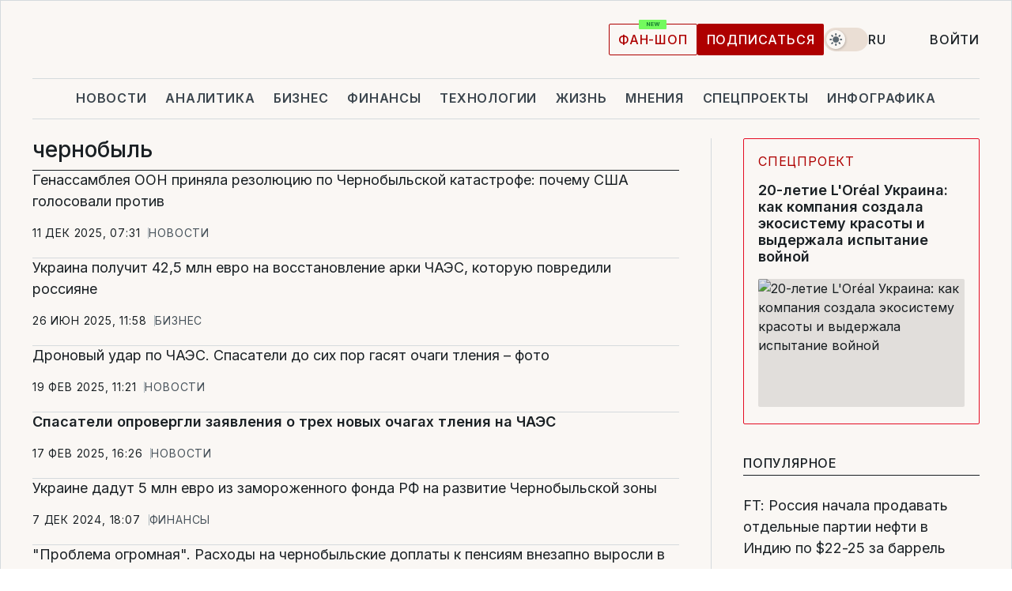

--- FILE ---
content_type: text/html; charset=UTF-8
request_url: https://www.liga.net/tag/chernobyl
body_size: 28021
content:
<!DOCTYPE html>
<html data-project="main" lang="ru"
      data-theme="light">
<head>
    <meta charset="UTF-8">
    <meta name="robots" content="index, follow" >
<meta name="description" content="чернобыль, новости чернобыль, последние новости чернобыль" >
<meta name="keywords" content="Новости чернобыль. Все последние события чернобыль на портале LIGA.net" >
<meta http-equiv="X-UA-Compatible" content="IE=edge" >
<meta name="csrf-token" content="" ><title>чернобыль: Все новости чернобыль | Последние новости на LIGA.net</title><!-- DNS prefetch -->
<link rel='dns-prefetch' href='//securepubads.g.doubleclick.net' crossorigin>
<link rel='dns-prefetch' href='//adservice.google.com' crossorigin>
<link rel='dns-prefetch' href='//staticxx.facebook.com' crossorigin>
<link rel="dns-prefetch" href="//weserv.nl">

<link rel='preconnect' href='https://www.google-analytics.com' crossorigin>
<link rel='preconnect' href="https://google.com.ua" crossorigin>
<link rel='preconnect' href="https://google.com" crossorigin>
<link rel='preconnect' href="https://pagead2.googlesyndication.com" crossorigin>
<link rel='preconnect' href="https://securepubads.g.doubleclick.net" crossorigin>
<link rel='preconnect' href="https://stats.g.doubleclick.net" crossorigin>
<link rel='preconnect' href='https://www.facebook.com' crossorigin>
<link rel='preconnect' href='https://tpc.googlesyndication.com/' crossorigin>


<link rel='preconnect' href="https://ajax.googleapis.com" crossorigin>
<link rel='preconnect' href="https://cdn.ampproject.org" crossorigin>
<link rel='preconnect' href="https://adservice.google.com.ua" crossorigin>
<link rel='preconnect' href="https://www.googletagservices.com" crossorigin>
<link rel='preconnect' href="https://www.googletagmanager.com" crossorigin>
<link rel='preconnect' href="https://csi.gstatic.com" crossorigin>
<link rel='preconnect' href="https://tt.onthe.io" crossorigin>
<link rel='preconnect' href="https://cdn.onthe.io" crossorigin>
<link rel='preconnect' href="https://loadercdn.com/" crossorigin>
<link rel='preconnect' href="https://connect.facebook.net" crossorigin>
<link rel='preconnect' href="https://storage.googleapis.com" crossorigin>
<link rel="preconnect" href="https://images.weserv.nl" crossorigin>
<link rel="preconnect" href="https://wsrv.nl" crossorigin>
<link rel='preconnect' href="https://cdn.liga.net" crossorigin>

<link rel="alternate" type="application/rss+xml" title="LIGA.net. Политика и новости мира" href="https://www.liga.net/news/all/rss.xml">
<link rel="alternate" type="application/rss+xml" title="LIGA.net. Новости бизнеса" href="https://www.liga.net/biz/all/rss.xml">
<link rel="alternate" type="application/rss+xml" title="LIGA.net. Новости телекома и технологий" href="https://www.liga.net/tech/all/rss.xml">
<link rel="alternate" type="application/rss+xml" title="LIGA.net. Life - полезные советы и новости" href="https://www.liga.net/life/all/rss.xml">
<link rel="alternate" type="application/rss+xml" title="LIGA.net. Новости финансового мира" href="https://www.liga.net/fin/export/all.xml">
<link rel="alternate" type="application/rss+xml" title="LIGA.net. Блоги" href="https://www.liga.net/rss/blog.xml">

<meta name="viewport" content="width=device-width, initial-scale=1.0, maximum-scale=5">
<meta name="color-scheme" content="light dark">
    <style>
        /* Перевіряємо, чи користувач раніше обрав темну тему або його система налаштована на темну тему */
        :root {
            color-scheme: light dark; /* Допомагає уникнути блимання */
        }

        html[data-theme='dark'],
        @media (prefers-color-scheme: dark) {
            body {
                background-color: #1A2024;
                color: #FAF7F4;
            }
            /* Додайте інші критичні стилі для темної теми */
        }
    </style>

<link rel="preload" href="https://cdn.liga.net/assets/fonts/Inter/Inter-Cyrillic.woff2" as="font" crossorigin type="font/woff2">
<link rel="preload" href="https://cdn.liga.net/assets/fonts/Inter/Inter-Latin.woff2" as="font" crossorigin type="font/woff2">
<link rel="preload" href="https://cdn.liga.net/assets/fonts/Tinos/Tinos-Bold-Latin.woff2" as="font" crossorigin type="font/woff2">
<link rel="preload" href="https://cdn.liga.net/assets/fonts/Tinos/Tinos-Bold-Cyrillic.woff2" as="font" crossorigin type="font/woff2">
<script src="/cdn-cgi/scripts/7d0fa10a/cloudflare-static/rocket-loader.min.js" data-cf-settings="524b66d910d21ce370867f3b-|49"></script><link rel="preload" as="style" href="https://cdn.liga.net/assets/fonts/fonts.css" crossorigin="anonymous" onload="this.rel='stylesheet'"/>
<!--<link rel="stylesheet" href="https://cdn.liga.net/assets/fonts/fonts.css" media="print" onload="this.media='all'">-->

<meta property="fb:app_id" content="112838268763067">
<meta name="format-detection" content="telephone=no">

<link rel="publisher" href="https://plus.google.com/113610967144302019071">
<link rel="chrome-webstore-item" href="https://chrome.google.com/webstore/detail/noochlbenmacmjbccdfffbcloilhoceh">

<link rel="search" type="application/opensearchdescription+xml" title="LIGA.net" href="https://www.liga.net/search-ru.xml">

<!--for PWA-->
<link rel="apple-touch-icon" sizes="180x180" href="https://www.liga.net/design/images/pwa_icons/apple-touch-icon.png">
<link rel="icon" type="image/png" sizes="32x32" href="https://www.liga.net/design/images/pwa_icons/favicon-32x32.png">
<link rel="icon" type="image/png" sizes="16x16" href="https://www.liga.net/design/images/pwa_icons/favicon-16x16.png">
<link rel="manifest" href="https://www.liga.net/design/images/pwa_icons/site.webmanifest">
<link rel="mask-icon" href="https://www.liga.net/design/images/pwa_icons/safari-pinned-tab.svg" color="#e40d24">
<link rel="shortcut icon" href="https://www.liga.net/design/images/pwa_icons/favicon.ico">
<meta name="msapplication-TileColor" content="#e40d24">
<meta name="msapplication-config" content="https://www.liga.net/design/images/pwa_icons/browserconfig.xml">
<meta name="theme-color" content="#e40d24">
<!-- end for PWA-->

<link rel="stylesheet" href="https://cdn.liga.net/assets/css/global.css?v=2026013103" type="text/css">


<link href="https://www.liga.net/tag/chernobyl" rel="canonical" >
<link href="https://www.liga.net/tag/chernobyl" rel="next" >
<link href="https://cdn.liga.net/pages/news/index.css?v=2026013103" media="screen" rel="stylesheet" type="text/css" ><script type="524b66d910d21ce370867f3b-text/javascript">var page_razdel = '0';
var page_theme_id = '0';
var page_rubric = '0';
var page_tags = '0';
var page_id = '0';
var page_url = '/tag/chernobyl';
var page_domain = location.hostname;
var main_domain = 'https://www.liga.net';
var current_domain = 'https://www.liga.net';
var site_project = 'main';
var testUser = location.href.includes('?bannertest=1');
var cdn = 'https://cdn.liga.net';
var isCommercialArticle = '';
var socialProviders = [{"name":"facebook","url":"https:\/\/www.liga.net\/auth\/facebook","icon":"#fb-modal"},{"name":"google","url":"https:\/\/www.liga.net\/auth\/google","icon":"#google-modal"}];
</script>
        <script type="524b66d910d21ce370867f3b-text/javascript">(function(w,d,s,l,i){w[l]=w[l]||[];w[l].push({'gtm.start': new Date().getTime(),event:'gtm.js'});var f=d.getElementsByTagName(s)[0], j=d.createElement(s),dl=l!='dataLayer'?'&l='+l:'';j.async=true;j.src='https://www.googletagmanager.com/gtm.js?id='+i+dl;f.parentNode.insertBefore(j,f);})(window,document,'script','dataLayer','GTM-5NJRMLH');</script>

    <script src="/beta/js/libs/cookies.js?v=2026013103" type="524b66d910d21ce370867f3b-text/javascript"></script>
    <script type="524b66d910d21ce370867f3b-text/javascript">
        const botPattern = "(googlebot\/|bot|Googlebot-Mobile|Googlebot-Image|Google favicon|Mediapartners-Google|bingbot|slurp|java|wget|curl|Lighthouse)";
        const re = new RegExp(botPattern, 'i');
        const userAgent = navigator.userAgent;

        let realAgent = true;

        if (re.test(userAgent)) {
            let realAgent = false;
        }

        if (typeof lang === "undefined") {
            var lang = document.getElementsByTagName('html')[0].getAttribute('lang');
        }

        if (typeof locale === "undefined") {
            var locale = 'ru_UA';
        }
        const api = Cookies.withAttributes({path: '/', domain: 'liga.net', secure: true})

        var is_login = Cookies.get('is_login'),
            is_subscribe = isSubscribe = Cookies.get('is_subscribe'),
            is_show_ad = isShowAd = Cookies.get('isShowAd')

        const isHideAdvert = function () {
            var hideAdvert = is_show_ad === 'false' && is_login === 'true' || typeof realAgent !== 'undefined' && realAgent == false;

            if (isCommercialArticle === 'true') {
                hideAdvert = true;
            }

            return hideAdvert;
        }
        var user_id = (Cookies.get("user_id") === "" || Cookies.get("user_id") === undefined) ? 0 : Cookies.get("user_id");
        var user_email = Cookies.get("email");
    </script>

    <style>
        #catfish-wrapper {
            position: fixed;
            left: 0;
            right: 0;
            display: none;
            padding: 10px 0;
            background: rgba(0, 0, 0, .6);
            z-index: 899999;
            bottom: 0 !important
        }

        @media (max-width: 766px) {
            #catfish-wrapper {
                bottom: 60px;
                padding: 0;
            }
        }

        #catfish-wrapper div {
            width: 100% !important;
            text-align: center !important
        }

        #catfish-close-btn {
            margin: 0;
            display: none;
            width: 28px !important;
            position: absolute;
            top: 0;
            right: 0;
            height: 28px;
            background-image: url('[data-uri]');
            background-size: 100%;
            background-color: rgba(255, 255, 255, 0.95);
            cursor: pointer;
            z-index: 110000
        }

        #catfish-close-btn.visible {
            display: block;
        }

        #div-gpt-ad-BRANDING {
            display: flex;
        }

        #div-gpt-ad-BRANDING iframe {

        }

        @media (min-width: 1200px) {

            #div-gpt-ad-BRANDING iframe {
                position: fixed;
                left: 0;
                right: 0;
                top: 0;
                bottom: 0;
                width: 100%;
                height: 100vh;
                z-index: 0;
            }
        }
    </style>
</head>
<body data-page="news-tag">
<noscript><iframe src='https://www.googletagmanager.com/ns.html?id=GTM-5NJRMLH' height='0' width='0' style='display:none;visibility:hidden'></iframe></noscript>

<div data-client-type="all" data-ad-slot="liganet_TOP_branding" data-template="none"></div>

<div class="container is-border">
    
<div class="support-cta">
    <div class="support-cta__text">Ответственная качественная журналистика</div>
    <a href="https://www.liga.net/donation" class="button button-sm support-cta__btn">Подписаться</a>
</div>

<header class="header">
    <div class="header__top">
        <a href="https://www.liga.net/" class="header__logo" aria-label="logo">
            <svg class="header__logo-icon" width="212" height="54">
                <use xlink:href="#logo"></use>
            </svg>
            <span class="sr-only">liga.net</span>
        </a>

        <div class="header__actions">
            <!--    <a href="#" class="weather-widget header__weather">-->
<!--          <span class="weather-widget__temperature">-->
<!--              <svg class="weather-widget__temperature-icon">-->
<!--                <use xlink:href="#weather"></use>-->
<!--              </svg>-->
<!--              -7°С-->
<!--          </span>-->
<!--        <span class="weather-widget__city">Івано-Франківськ</span>-->
<!--    </a>-->

            <label class="theme-switcher">
                <input type="checkbox" class="theme-switcher__input" />
                <span class="theme-switcher__control"></span>

                <span class="sr-only">theme</span>
            </label>

            <div class="dropdown-widget header__language">
    <div class="dropdown-widget__current">
        RU        <svg width="10" height="6">
            <use xlink:href="#chevron-down"></use>
        </svg>
    </div>

    <ul class="dropdown-widget__list top">
        
            <li class="dropdown-widget__item">
                <a href="https://www.liga.net/ua" class="dropdown-widget__link" onclick="if (!window.__cfRLUnblockHandlers) return false; setLangCookie('ua')" data-cf-modified-524b66d910d21ce370867f3b-="">
                    UA                </a>
            </li>
        
            <li class="dropdown-widget__item">
                <a href="https://www.liga.net/en" class="dropdown-widget__link" onclick="if (!window.__cfRLUnblockHandlers) return false; setLangCookie('en')" data-cf-modified-524b66d910d21ce370867f3b-="">
                    EN                </a>
            </li>
            </ul>
</div>

            <a href="https://shop.liga.net" target="_blank" class="button button-outline button-sm fan-btn hide-md" rel="nofollow">фан-шоп</a>

                            <a href="https://www.liga.net/donation" class="button button-sm header__button header__button--last">Подписаться</a>
            
                            <div class="dropdown-widget__current js-show-auth">
                    <svg class="dropdown-widget__icon" width="14" height="15">
                        <use xlink:href="#user"></use>
                    </svg>
                    Войти                </div>
            
            <button class="header__menu-btn js-toggle-menu">
                <svg width="14" height="14">
                    <use xlink:href="#menu-bar"></use>
                </svg>
                <span class="sr-only">Burger menu</span>
            </button>
        </div>
    </div>
</header>
<div class="header__bottom">
    <div class="search-widget header__search-for-menu">
        <form id="search_popup_menu" action="https://www.liga.net/search/result" method="POST" class="search-widget__form">
            <input name="q" type="search" minlength="3" autocomplete="off" required placeholder="Поиск по сайту" class="search-widget__input">
            <button class="search-widget__send" type="submit" aria-label="Поиск">
                <svg>
                    <use xlink:href="#search-big"></use>
                </svg>
                <span class="sr-only">search-icon</span>
            </button>
        </form>
    </div>
    <a href="https://www.liga.net/" class="header__home hide-sm" aria-label="home">
        <svg class="header__home-icon">
            <use xlink:href="#home"></use>
        </svg>

        <span class="sr-only">home-icon</span>
    </a>
    <nav class="header-menu header__menu">

        <ul class="header-menu__list" id="menu">
            <li class="header-menu__item">
                <a href="https://news.liga.net/" class="header-menu__link">Новости</a>
            </li>
            <li class="header-menu__item">
                <a href="https://www.liga.net/analytics" class="header-menu__link">Аналитика</a>
            </li>
            <li class="header-menu__item">
                <a href="https://biz.liga.net/" class="header-menu__link">Бизнес</a>
            </li>
            <li class="header-menu__item">
                <a href="https://finance.liga.net/" class="header-menu__link">Финансы</a>
            </li>
            <li class="header-menu__item">
                <a href="https://tech.liga.net/" class="header-menu__link">Технологии</a>
            </li>
            <li class="header-menu__item">
                <a href="https://life.liga.net/ru" class="header-menu__link">Жизнь</a>
            </li>
            <li class="header-menu__item">
                <a href="https://www.liga.net/opinion" class="header-menu__link">Мнения</a>
            </li>
            <li class="header-menu__item">
                <a href="https://www.liga.net/projects" class="header-menu__link">Спецпроекты</a>
            </li>
            <li class="header-menu__item">
                <a href="https://www.liga.net/infographic-of-the-day" class="header-menu__link">Инфографика</a>
            </li>
            <li class="header-menu__item order">
                <a href="https://shop.liga.net" target="_blank" class="header-menu__link" rel="nofollow">
                    <b>фан-шоп</b>
                    <svg class="visible" width="29" height="10" viewBox="0 0 29 10" fill="none" xmlns="http://www.w3.org/2000/svg">
                        <rect width="29" height="9.94286" rx="0.951976" fill="#73FA5E"/>
                        <path d="M11.7062 2.51492V6.66016H10.9492L9.14577 4.05117H9.11541V6.66016H8.239V2.51492H9.00814L10.7974 5.12188H10.8338V2.51492H11.7062ZM12.7153 6.66016V2.51492H15.5085V3.2375H13.5917V4.22523H15.3647V4.94782H13.5917V5.93757H15.5165V6.66016H12.7153ZM17.4233 6.66016L16.2372 2.51492H17.1946L17.8807 5.39513H17.9151L18.6721 2.51492H19.4919L20.2468 5.4012H20.2833L20.9694 2.51492H21.9268L20.7407 6.66016H19.8866L19.0972 3.94996H19.0648L18.2774 6.66016H17.4233Z" fill="#187D31"/>
                    </svg>
                </a>
            </li>
                            <li class="header-menu__item">
                    <a href="https://www.liga.net/promocode" class="header-menu__link">Промокоды</a>
                </li>
                <li class="header-menu__item">
                    <a href="https://file.liga.net" class="header-menu__link">Досье</a>
                </li>
                <li class="header-menu__item">
                    <a href="https://blog.liga.net" class="header-menu__link">Блоги</a>
                </li>
                <li class="header-menu__item">
                    <a href="https://www.liga.net/igaming/" class="header-menu__link">iGaming</a>
                </li>
                <li class="header-menu__item">
                    <a href="https://radnyky.liga.net/" class="header-menu__link">LIGA. Радників</a>
                </li>
                    </ul>
        <span class="header-menu__button" style="display: none;">...</span>
        <ul class="dropdown-widget header-menu__dropdown"></ul>
    </nav>

    <button type="button" class="header__search-btn js-toggle-search hide-sm" aria-label="Поиск">
        <svg>
            <use xlink:href="#search-big"></use>
        </svg>
        <span class="sr-only">searc-big-icon</span>
    </button>
</div>

<div class="search-widget header__search">
    <form id="search_popup" action="https://www.liga.net/search/result" method="POST" class="search-widget__form">
        <input name="q" type="search" minlength="3" autocomplete="off" required placeholder="Поиск по сайту" class="search-widget__input">
        <button class="search-widget__send" type="submit" aria-label="Поиск">
            <svg>
                <use xlink:href="#search-big"></use>
            </svg>
            <span class="sr-only">search-big-icon-popup</span>
        </button>
    </form>
</div>


    
    
    
<div class="news-list-page rubric-page-list">
    <div class="news-list-page__content" data-vr-zone="News. News lenta">
        <h1 class="news-list-page__title">чернобыль</h1>
                                    

    <article class="news-card news-list-page__card" data-vr-contentbox="Postion 4603348">
        <a href="https://news.liga.net/politics/news/genassambleya-oon-prinyala-rezolyutsiyu-po-chernobylskoi-katastrofe-pochemu-ssha-golosovali-protiv" class="news-card__title" data-vr-contentbox-url="https://news.liga.net/politics/news/genassambleya-oon-prinyala-rezolyutsiyu-po-chernobylskoi-katastrofe-pochemu-ssha-golosovali-protiv">
                                    <h4 data-vr-headline>Генассамблея ООН приняла резолюцию по Чернобыльской катастрофе: почему США голосовали против</h4>
                    </a>
        <div class="news-card__actions">
            <time class="news-card__time" datetime="2025-12-11T07:31:52+02:00">11 дек 2025, 07:31</time>

            <a href="https://news.liga.net" class="news-card__badge">Новости</a>        </div>
    </article>

                            

    <article class="news-card news-list-page__card" data-vr-contentbox="Postion 4574188">
        <a href="https://biz.liga.net/all/all/novosti/ukraina-poluchit-42-5-mln-evro-na-vosstanovlenie-arki-chaes-kotoruyu-povredili-rossiyane-4574188" class="news-card__title" data-vr-contentbox-url="https://biz.liga.net/all/all/novosti/ukraina-poluchit-42-5-mln-evro-na-vosstanovlenie-arki-chaes-kotoruyu-povredili-rossiyane-4574188">
                                    <h4 data-vr-headline>Украина получит 42,5 млн евро на восстановление арки ЧАЭС, которую повредили россияне</h4>
                    </a>
        <div class="news-card__actions">
            <time class="news-card__time" datetime="2025-06-26T11:58:02+03:00">26 июн 2025, 11:58</time>

            <a href="https://biz.liga.net" class="news-card__badge">Бизнес</a>        </div>
    </article>

                            

    <article class="news-card news-list-page__card" data-vr-contentbox="Postion 4548264">
        <a href="https://news.liga.net/politics/news/dronovyi-udar-po-chaes-spasateli-do-sih-por-gasyat-ochagi-tleniya-foto" class="news-card__title" data-vr-contentbox-url="https://news.liga.net/politics/news/dronovyi-udar-po-chaes-spasateli-do-sih-por-gasyat-ochagi-tleniya-foto">
                                    <h4 data-vr-headline>Дроновый удар по ЧАЭС. Спасатели до сих пор гасят очаги тления – фото</h4>
                    </a>
        <div class="news-card__actions">
            <time class="news-card__time" datetime="2025-02-19T11:21:24+02:00">19 фев 2025, 11:21</time>

            <a href="https://news.liga.net" class="news-card__badge">Новости</a>        </div>
    </article>

                            

    <article class="news-card news-list-page__card" data-vr-contentbox="Postion 4547895">
        <a href="https://news.liga.net/politics/news/chrezvychainiki-oprovergli-zayavleniya-o-treh-novyh-ochagah-tleniya-na-chaes" class="news-card__title is-bold" data-vr-contentbox-url="https://news.liga.net/politics/news/chrezvychainiki-oprovergli-zayavleniya-o-treh-novyh-ochagah-tleniya-na-chaes">
                                    <h4 data-vr-headline>Спасатели опровергли заявления о трех новых очагах тления на ЧАЭС</h4>
                    </a>
        <div class="news-card__actions">
            <time class="news-card__time" datetime="2025-02-17T16:26:06+02:00">17 фев 2025, 16:26</time>

            <a href="https://news.liga.net" class="news-card__badge">Новости</a>        </div>
    </article>

                            

    <article class="news-card news-list-page__card" data-vr-contentbox="Postion 4534166">
        <a href="https://finance.liga.net/ekonomika/novosti/ukraine-dadut-5-mln-evro-iz-zamorozhennogo-fonda-rf-na-razvitie-chernobylskoy-zony" class="news-card__title" data-vr-contentbox-url="https://finance.liga.net/ekonomika/novosti/ukraine-dadut-5-mln-evro-iz-zamorozhennogo-fonda-rf-na-razvitie-chernobylskoy-zony">
                                    <h4 data-vr-headline>Украине дадут 5 млн евро из замороженного фонда РФ на развитие Чернобыльской зоны</h4>
                    </a>
        <div class="news-card__actions">
            <time class="news-card__time" datetime="2024-12-07T18:07:55+02:00">7 дек 2024, 18:07</time>

            <a href="https://finance.liga.net" class="news-card__badge">Финансы</a>        </div>
    </article>

                            

    <article class="news-card news-list-page__card" data-vr-contentbox="Postion 4530236">
        <a href="https://finance.liga.net/personal/novosti/problema-ogromnaya-rashody-na-chernobylskie-doplaty-k-pensiyam-vnezapno-vyrosli-v-30-raz" class="news-card__title" data-vr-contentbox-url="https://finance.liga.net/personal/novosti/problema-ogromnaya-rashody-na-chernobylskie-doplaty-k-pensiyam-vnezapno-vyrosli-v-30-raz">
                                    <h4 data-vr-headline>"Проблема огромная". Расходы на чернобыльские доплаты к пенсиям внезапно выросли в 30 раз</h4>
                    </a>
        <div class="news-card__actions">
            <time class="news-card__time" datetime="2024-11-19T11:28:57+02:00">19 ноя 2024, 11:28</time>

            <a href="https://finance.liga.net" class="news-card__badge">Финансы</a>        </div>
    </article>

                            

    <article class="news-card news-list-page__card" data-vr-contentbox="Postion 4513634">
        <a href="https://news.liga.net/politics/news/belarus-sosredotachivaet-voyska-na-granitse-s-ukrainoy-mid-prizval-otvesti-sily" class="news-card__title is-bold" data-vr-contentbox-url="https://news.liga.net/politics/news/belarus-sosredotachivaet-voyska-na-granitse-s-ukrainoy-mid-prizval-otvesti-sily">
                        <span class="status-info news-card__status-info ">дополнено</span>            <h4 data-vr-headline>Беларусь сосредоточивает войска на границе с Украиной. МИД призвал отвести силы</h4>
                    </a>
        <div class="news-card__actions">
            <time class="news-card__time" datetime="2024-08-25T21:10:00+03:00">25 авг 2024, 21:10</time>

            <a href="https://news.liga.net" class="news-card__badge">Новости</a>        </div>
    </article>

                            

    <article class="news-card news-list-page__card" data-vr-contentbox="Postion 4493424">
        <a href="https://news.liga.net/politics/news/chernobylskaya-aes-natsgvardiya-provela-ucheniya-po-ohrane-i-oborone-zony-otchuzhdeniya-foto" class="news-card__title" data-vr-contentbox-url="https://news.liga.net/politics/news/chernobylskaya-aes-natsgvardiya-provela-ucheniya-po-ohrane-i-oborone-zony-otchuzhdeniya-foto">
                                    <h4 data-vr-headline>Чернобыльская АЭС. Нацгвардия провела учения по охране и обороне зоны отчуждения – фото</h4>
                    </a>
        <div class="news-card__actions">
            <time class="news-card__time" datetime="2024-05-07T19:58:00+03:00">7 мая 2024, 19:58</time>

            <a href="https://news.liga.net" class="news-card__badge">Новости</a>        </div>
    </article>

                            

    <article class="news-card news-list-page__card" data-vr-contentbox="Postion 4492140">
        <a href="https://life.liga.net/ru/all/news/chernobylskiy-zapovednik-zapustil-geoportal-s-informatsiey-o-zone-otchuzhdeniya" class="news-card__title" data-vr-contentbox-url="https://life.liga.net/ru/all/news/chernobylskiy-zapovednik-zapustil-geoportal-s-informatsiey-o-zone-otchuzhdeniya">
                                    <h4 data-vr-headline>Чернобыльский заповедник запустил геопортал с информацией о зоне отчуждения</h4>
                    </a>
        <div class="news-card__actions">
            <time class="news-card__time" datetime="2024-04-30T10:59:47+03:00">30 апр 2024, 10:59</time>

            <a href="https://life.liga.net/ru" class="news-card__badge">Жизнь</a>        </div>
    </article>

                            

    <article class="news-card news-list-page__card" data-vr-contentbox="Postion 4491537">
        <a href="https://news.liga.net/politics/news/rukovodil-ogrableniem-chaes-zamestitelyu-gendirektora-rosatoma-obyavili-o-podozrenii" class="news-card__title is-bold" data-vr-contentbox-url="https://news.liga.net/politics/news/rukovodil-ogrableniem-chaes-zamestitelyu-gendirektora-rosatoma-obyavili-o-podozrenii">
                                    <h4 data-vr-headline>Руководил ограблением ЧАЭС: заместителю гендиректора Росатома объявили о подозрении</h4>
                    </a>
        <div class="news-card__actions">
            <time class="news-card__time" datetime="2024-04-26T12:48:13+03:00">26 апр 2024, 12:48</time>

            <a href="https://news.liga.net" class="news-card__badge">Новости</a>        </div>
    </article>

                            

    <article class="news-card news-list-page__card" data-vr-contentbox="Postion 4491507">
        <a href="https://news.liga.net/politics/news/zelenskiy-radiatsiya-ne-vidit-granits-mir-dolzhen-davit-na-rf-chtoby-osvobodit-zaes" class="news-card__title" data-vr-contentbox-url="https://news.liga.net/politics/news/zelenskiy-radiatsiya-ne-vidit-granits-mir-dolzhen-davit-na-rf-chtoby-osvobodit-zaes">
                                    <h4 data-vr-headline>Зеленский: Радиация не видит границ – мир должен давить на РФ, чтобы освободить ЗАЭС</h4>
                    </a>
        <div class="news-card__actions">
            <time class="news-card__time" datetime="2024-04-26T11:03:34+03:00">26 апр 2024, 11:03</time>

            <a href="https://news.liga.net" class="news-card__badge">Новости</a>        </div>
    </article>

                            

    <article class="news-card news-list-page__card" data-vr-contentbox="Postion 4491500">
        <a href="https://finance.liga.net/all/novosti/godovshtina-chernobylya-natsbank-vypustil-novuyu-pamyatnuyu-monetu-foto" class="news-card__title" data-vr-contentbox-url="https://finance.liga.net/all/novosti/godovshtina-chernobylya-natsbank-vypustil-novuyu-pamyatnuyu-monetu-foto">
                                    <h4 data-vr-headline>Годовщина Чернобыля: Нацбанк выпустил новую памятную монету – фото</h4>
                    </a>
        <div class="news-card__actions">
            <time class="news-card__time" datetime="2024-04-26T10:29:49+03:00">26 апр 2024, 10:29</time>

            <a href="https://finance.liga.net" class="news-card__badge">Финансы</a>        </div>
    </article>

                            

    <article class="news-card news-list-page__card" data-vr-contentbox="Postion 4466532">
        <a href="https://life.liga.net/ru/all/news/v-chernobylskoy-zone-otchuzhdeniya-v-fotolovushku-poymali-rys-foto" class="news-card__title" data-vr-contentbox-url="https://life.liga.net/ru/all/news/v-chernobylskoy-zone-otchuzhdeniya-v-fotolovushku-poymali-rys-foto">
                                    <h4 data-vr-headline>В Чернобыльской зоне отчуждения в фотоловушку поймали рысь — фото</h4>
                    </a>
        <div class="news-card__actions">
            <time class="news-card__time" datetime="2023-11-16T12:13:29+02:00">16 ноя 2023, 12:13</time>

            <a href="https://life.liga.net/ru" class="news-card__badge">Жизнь</a>        </div>
    </article>

                            
    <article class="idea-card idea-card--inline is-large news-list-page__card" data-vr-contentbox="Postion 4452603">
        <a href="https://www.liga.net/world/articles/vyjivet-li-chelovechestvo-v-sluchae-yadernoy-voyny-novaya-istoriya-liganet" class="idea-card__photo">
            <picture><source media="(max-width: 210px)" srcset="https://wsrv.nl/?output=webp&url=www.liga.net/images/general/2023/08/08/20230808160856-6925.jpg&w=210&h=140&fit=cover"><source media="(max-width: 210px)" srcset="https://wsrv.nl/?output=webp&url=www.liga.net/images/general/2023/08/08/20230808160856-6925.jpg&w=210&h=140&fit=cover 1x, https://wsrv.nl/?output=webp&url=www.liga.net/images/general/2023/08/08/20230808160856-6925.jpg&w=210&h=140&fit=cover&dpr=2 2x"><source media="(max-width: 312px)" srcset="https://wsrv.nl/?output=webp&url=www.liga.net/images/general/2023/08/08/20230808160856-6925.jpg&w=312&h=195&fit=cover"><source media="(max-width: 312px)" srcset="https://wsrv.nl/?output=webp&url=www.liga.net/images/general/2023/08/08/20230808160856-6925.jpg&w=312&h=195&fit=cover 1x, https://wsrv.nl/?output=webp&url=www.liga.net/images/general/2023/08/08/20230808160856-6925.jpg&w=312&h=195&fit=cover&dpr=2 2x"><img class="lazy" loading="lazy" src="[data-uri]" data-src="https://wsrv.nl/?output=webp&url=www.liga.net/images/general/2023/08/08/20230808160856-6925.jpg&w=312&h=195&fit=cover" srcset="https://wsrv.nl/?output=webp&url=www.liga.net/images/general/2023/08/08/20230808160856-6925.jpg&w=312&h=195&fit=cover 1x, https://wsrv.nl/?output=webp&url=www.liga.net/images/general/2023/08/08/20230808160856-6925.jpg&w=312&h=195&fit=cover&dpr=2 2x" alt="Ядерная бездна. Что ждет человечество, если нажмут красную кнопку. Новая история LIGA.net" title="Ядерная бездна. Что ждет человечество, если нажмут красную кнопку. Новая история LIGA.net" width="312" height="195"></picture>        </a>
        <div class="idea-card__data">
            <span class="idea-card__badge">История</span>            <a href="https://www.liga.net/world/articles/vyjivet-li-chelovechestvo-v-sluchae-yadernoy-voyny-novaya-istoriya-liganet" class="idea-card__title is-bold is-accent" data-vr-contentbox-url="https://www.liga.net/world/articles/vyjivet-li-chelovechestvo-v-sluchae-yadernoy-voyny-novaya-istoriya-liganet">
                                                <h4 data-vr-headline>Ядерная бездна. Что ждет человечество, если нажмут красную кнопку. Новая история LIGA.net</h4>
                            </a>
            <time class="idea-card__time" datetime="2023-10-26T13:00:00+03:00">26 окт 2023, 13:00</time>
        </div>
    </article>
                            

    <article class="news-card news-list-page__card" data-vr-contentbox="Postion 4436093">
        <a href="https://life.liga.net/ru/all/news/k-godovschine-chernobylskoy-tragedii-v-kieve-otkryli-vystavku-s-elementami-ar" class="news-card__title" data-vr-contentbox-url="https://life.liga.net/ru/all/news/k-godovschine-chernobylskoy-tragedii-v-kieve-otkryli-vystavku-s-elementami-ar">
                                    <h4 data-vr-headline>К годовщине чернобыльской трагедии в Киеве открыли выставку с элементами AR</h4>
                    </a>
        <div class="news-card__actions">
            <time class="news-card__time" datetime="2023-04-26T17:32:55+03:00">26 апр 2023, 17:32</time>

            <a href="https://life.liga.net/ru" class="news-card__badge">Жизнь</a>        </div>
    </article>

                            
    <article class="idea-card idea-card--inline is-large news-list-page__card" data-vr-contentbox="Postion 4372131">
        <a href="https://projects.liga.net/the-road-to-the-front-ru/" class="idea-card__photo">
            <picture><source media="(max-width: 210px)" srcset="https://wsrv.nl/?output=webp&url=www.liga.net/images/general/2022/08/05/20220805185033-9270.png&w=210&h=140&fit=cover"><source media="(max-width: 210px)" srcset="https://wsrv.nl/?output=webp&url=www.liga.net/images/general/2022/08/05/20220805185033-9270.png&w=210&h=140&fit=cover 1x, https://wsrv.nl/?output=webp&url=www.liga.net/images/general/2022/08/05/20220805185033-9270.png&w=210&h=140&fit=cover&dpr=2 2x"><source media="(max-width: 312px)" srcset="https://wsrv.nl/?output=webp&url=www.liga.net/images/general/2022/08/05/20220805185033-9270.png&w=312&h=195&fit=cover"><source media="(max-width: 312px)" srcset="https://wsrv.nl/?output=webp&url=www.liga.net/images/general/2022/08/05/20220805185033-9270.png&w=312&h=195&fit=cover 1x, https://wsrv.nl/?output=webp&url=www.liga.net/images/general/2022/08/05/20220805185033-9270.png&w=312&h=195&fit=cover&dpr=2 2x"><img class="lazy" loading="lazy" src="[data-uri]" data-src="https://wsrv.nl/?output=webp&url=www.liga.net/images/general/2022/08/05/20220805185033-9270.png&w=312&h=195&fit=cover" srcset="https://wsrv.nl/?output=webp&url=www.liga.net/images/general/2022/08/05/20220805185033-9270.png&w=312&h=195&fit=cover 1x, https://wsrv.nl/?output=webp&url=www.liga.net/images/general/2022/08/05/20220805185033-9270.png&w=312&h=195&fit=cover&dpr=2 2x" alt="По дороге в военкомат. Как бывший учитель выбирался из оккупации, чтобы взяться за оружие" title="По дороге в военкомат. Как бывший учитель выбирался из оккупации, чтобы взяться за оружие" width="312" height="195"></picture>        </a>
        <div class="idea-card__data">
            <span class="idea-card__badge">Истории</span>            <a href="https://projects.liga.net/the-road-to-the-front-ru/" class="idea-card__title is-bold is-accent" data-vr-contentbox-url="https://projects.liga.net/the-road-to-the-front-ru/">
                                                <h4 data-vr-headline>По дороге в военкомат. Как бывший учитель выбирался из оккупации, чтобы взяться за оружие</h4>
                            </a>
            <time class="idea-card__time" datetime="2022-08-06T08:30:03+03:00">6 авг 2022, 08:30</time>
        </div>
    </article>
                            

    <article class="news-card news-list-page__card" data-vr-contentbox="Postion 4370607">
        <a href="https://news.liga.net/politics/news/rossiya-v-2021-m-zaslala-v-ukrainu-agentov-gotovili-pochvu-dlya-zahvata-chernobylya-reuters" class="news-card__title" data-vr-contentbox-url="https://news.liga.net/politics/news/rossiya-v-2021-m-zaslala-v-ukrainu-agentov-gotovili-pochvu-dlya-zahvata-chernobylya-reuters">
                                    <h4 data-vr-headline>Россия в 2021-м заслала в Украину агентов. Готовилась быстро захватить ЧАЭС – Reuters</h4>
                    </a>
        <div class="news-card__actions">
            <time class="news-card__time" datetime="2022-07-29T07:14:56+03:00">29 июл 2022, 07:14</time>

            <a href="https://news.liga.net" class="news-card__badge">Новости</a>        </div>
    </article>

                            
    <article class="idea-card idea-card--inline is-large news-list-page__card" data-vr-contentbox="Postion 4369335">
        <a href="https://projects.liga.net/apocalypse-is-not-today-ru/" class="idea-card__photo">
            <picture><source media="(max-width: 210px)" srcset="https://wsrv.nl/?output=webp&url=www.liga.net/images/general/2022/07/22/20220722161013-9254.jpg&w=210&h=140&fit=cover"><source media="(max-width: 210px)" srcset="https://wsrv.nl/?output=webp&url=www.liga.net/images/general/2022/07/22/20220722161013-9254.jpg&w=210&h=140&fit=cover 1x, https://wsrv.nl/?output=webp&url=www.liga.net/images/general/2022/07/22/20220722161013-9254.jpg&w=210&h=140&fit=cover&dpr=2 2x"><source media="(max-width: 312px)" srcset="https://wsrv.nl/?output=webp&url=www.liga.net/images/general/2022/07/22/20220722161013-9254.jpg&w=312&h=195&fit=cover"><source media="(max-width: 312px)" srcset="https://wsrv.nl/?output=webp&url=www.liga.net/images/general/2022/07/22/20220722161013-9254.jpg&w=312&h=195&fit=cover 1x, https://wsrv.nl/?output=webp&url=www.liga.net/images/general/2022/07/22/20220722161013-9254.jpg&w=312&h=195&fit=cover&dpr=2 2x"><img class="lazy" loading="lazy" src="[data-uri]" data-src="https://wsrv.nl/?output=webp&url=www.liga.net/images/general/2022/07/22/20220722161013-9254.jpg&w=312&h=195&fit=cover" srcset="https://wsrv.nl/?output=webp&url=www.liga.net/images/general/2022/07/22/20220722161013-9254.jpg&w=312&h=195&fit=cover 1x, https://wsrv.nl/?output=webp&url=www.liga.net/images/general/2022/07/22/20220722161013-9254.jpg&w=312&h=195&fit=cover&dpr=2 2x" alt="Апокалипсис не сегодня. Что могло произойти на ЧАЭС во время оккупации, но не произошло" title="Апокалипсис не сегодня. Что могло произойти на ЧАЭС во время оккупации, но не произошло" width="312" height="195"></picture>        </a>
        <div class="idea-card__data">
            <span class="idea-card__badge">Истории</span>            <a href="https://projects.liga.net/apocalypse-is-not-today-ru/" class="idea-card__title is-bold is-accent" data-vr-contentbox-url="https://projects.liga.net/apocalypse-is-not-today-ru/">
                                                <h4 data-vr-headline>Апокалипсис не сегодня. Что могло произойти на ЧАЭС во время оккупации, но не произошло</h4>
                            </a>
            <time class="idea-card__time" datetime="2022-07-23T09:30:15+03:00">23 июл 2022, 09:30</time>
        </div>
    </article>
                            

    <article class="news-card news-list-page__card" data-vr-contentbox="Postion 4340052">
        <a href="https://news.liga.net/all/news/zelenskiy-nagradil-rabotnikov-smeny-na-chaes-obespechivshih-rabotu-stantsii-v-okkupatsii" class="news-card__title" data-vr-contentbox-url="https://news.liga.net/all/news/zelenskiy-nagradil-rabotnikov-smeny-na-chaes-obespechivshih-rabotu-stantsii-v-okkupatsii">
                                    <h4 data-vr-headline>Зеленский наградил работников смены на ЧАЭС, обеспечивших работу станции в оккупации</h4>
                    </a>
        <div class="news-card__actions">
            <time class="news-card__time" datetime="2022-04-26T22:56:24+03:00">26 апр 2022, 22:56</time>

            <a href="https://news.liga.net" class="news-card__badge">Новости</a>        </div>
    </article>

                            

    <article class="news-card news-list-page__card" data-vr-contentbox="Postion 4337312">
        <a href="https://news.liga.net/region_news/video/blindaji-i-okopy-rossiyskih-okkupantov-v-chernobylskoy-zone-otchujdeniya-video-s-drona" class="news-card__title" data-vr-contentbox-url="https://news.liga.net/region_news/video/blindaji-i-okopy-rossiyskih-okkupantov-v-chernobylskoy-zone-otchujdeniya-video-s-drona">
            <svg class="news-card__status-info"><use xlink:href="#camera"></use></svg>                        <h4 data-vr-headline>Блиндажи и окопы российских оккупантов в Чернобыльской зоне отчуждения: видео с дрона</h4>
                    </a>
        <div class="news-card__actions">
            <time class="news-card__time" datetime="2022-04-19T14:59:59+03:00">19 апр 2022, 14:59</time>

            <a href="https://news.liga.net" class="news-card__badge">Новости</a>        </div>
    </article>

                            

    <article class="news-card news-list-page__card" data-vr-contentbox="Postion 4337092">
        <a href="https://news.liga.net/all/news/ukraina-soobschila-podozrenie-rossiyskomu-generalu-rukovodivshemu-operatsiey-po-zahvatu-chaes" class="news-card__title" data-vr-contentbox-url="https://news.liga.net/all/news/ukraina-soobschila-podozrenie-rossiyskomu-generalu-rukovodivshemu-operatsiey-po-zahvatu-chaes">
                                    <h4 data-vr-headline>Украина сообщила подозрение российскому генералу, руководившему операцией по захвату ЧАЭС</h4>
                    </a>
        <div class="news-card__actions">
            <time class="news-card__time" datetime="2022-04-18T23:36:46+03:00">18 апр 2022, 23:36</time>

            <a href="https://news.liga.net" class="news-card__badge">Новости</a>        </div>
    </article>

                            

    <article class="news-card news-list-page__card" data-vr-contentbox="Postion 4335000">
        <a href="https://news.liga.net/incidents/video/rossiyskie-okkupanty-svarili-v-ryjem-lesu-radioaktivnyy-kofeynyy-sup-foto-i-video" class="news-card__title" data-vr-contentbox-url="https://news.liga.net/incidents/video/rossiyskie-okkupanty-svarili-v-ryjem-lesu-radioaktivnyy-kofeynyy-sup-foto-i-video">
            <svg class="news-card__status-info"><use xlink:href="#camera"></use></svg>                        <h4 data-vr-headline>Российские оккупанты сварили в Рыжем лесу радиоактивный "кофейный суп": фото и видео</h4>
                    </a>
        <div class="news-card__actions">
            <time class="news-card__time" datetime="2022-04-13T11:53:55+03:00">13 апр 2022, 11:53</time>

            <a href="https://news.liga.net" class="news-card__badge">Новости</a>        </div>
    </article>

                            

    <article class="news-card news-list-page__card" data-vr-contentbox="Postion 4333640">
        <a href="https://news.liga.net/politics/news/injener-chaes-rasskazal-kak-voroval-u-armii-rossii-toplivo-chtoby-ne-dopustit-katastrofy" class="news-card__title" data-vr-contentbox-url="https://news.liga.net/politics/news/injener-chaes-rasskazal-kak-voroval-u-armii-rossii-toplivo-chtoby-ne-dopustit-katastrofy">
                                    <h4 data-vr-headline>Инженер ЧАЭС рассказал, как воровал у армии России топливо, чтобы не допустить катастрофы</h4>
                    </a>
        <div class="news-card__actions">
            <time class="news-card__time" datetime="2022-04-09T10:03:02+03:00">9 апр 2022, 10:03</time>

            <a href="https://news.liga.net" class="news-card__badge">Новости</a>        </div>
    </article>

                            

    <article class="news-card news-list-page__card" data-vr-contentbox="Postion 4330480">
        <a href="https://news.liga.net/politics/news/okkupanty-razgrabili-chaes-i-otel-ryadom-pered-othodom-vynesli-chayniki-vilki-i-lojki" class="news-card__title" data-vr-contentbox-url="https://news.liga.net/politics/news/okkupanty-razgrabili-chaes-i-otel-ryadom-pered-othodom-vynesli-chayniki-vilki-i-lojki">
                                    <h4 data-vr-headline>Оккупанты разграбили ЧАЭС и отель рядом перед отходом: вынесли чайники, вилки и ложки</h4>
                    </a>
        <div class="news-card__actions">
            <time class="news-card__time" datetime="2022-04-01T07:03:30+03:00">1 апр 2022, 07:03</time>

            <a href="https://news.liga.net" class="news-card__badge">Новости</a>        </div>
    </article>

                            

    <article class="news-card news-list-page__card" data-vr-contentbox="Postion 4329596">
        <a href="https://news.liga.net/incidents/news/vrag-otvodit-chast-sil-iz-kievschiny-i-chernigovschiny-i-sosredotachivaetsya-na-vostoke-ukrainy" class="news-card__title" data-vr-contentbox-url="https://news.liga.net/incidents/news/vrag-otvodit-chast-sil-iz-kievschiny-i-chernigovschiny-i-sosredotachivaetsya-na-vostoke-ukrainy">
                                    <h4 data-vr-headline>Враг отводит часть сил из Киевской области и сосредотачивается на востоке Украины</h4>
                    </a>
        <div class="news-card__actions">
            <time class="news-card__time" datetime="2022-03-29T19:17:38+03:00">29 мар 2022, 19:17</time>

            <a href="https://news.liga.net" class="news-card__badge">Новости</a>        </div>
    </article>

                            

    <article class="news-card news-list-page__card" data-vr-contentbox="Postion 4329364">
        <a href="https://news.liga.net/politics/news/samoubiytsy-voyska-rf-podnyali-u-chernobylya-radioaktivnuyu-pyl-ryjego-lesa-reuters" class="news-card__title" data-vr-contentbox-url="https://news.liga.net/politics/news/samoubiytsy-voyska-rf-podnyali-u-chernobylya-radioaktivnuyu-pyl-ryjego-lesa-reuters">
                                    <h4 data-vr-headline>"Самоубийцы". Войска РФ подняли у Чернобыля радиоактивную пыль Рыжего леса – Reuters</h4>
                    </a>
        <div class="news-card__actions">
            <time class="news-card__time" datetime="2022-03-29T08:06:11+03:00">29 мар 2022, 08:06</time>

            <a href="https://news.liga.net" class="news-card__badge">Новости</a>        </div>
    </article>

                            

    <article class="news-card news-list-page__card" data-vr-contentbox="Postion 4328936">
        <a href="https://news.liga.net/politics/news/opasnost-radiatsii-v-chernobyle-sotni-tonn-boepripasov-okkupantov-vokrug-pojary-vereschuk" class="news-card__title" data-vr-contentbox-url="https://news.liga.net/politics/news/opasnost-radiatsii-v-chernobyle-sotni-tonn-boepripasov-okkupantov-vokrug-pojary-vereschuk">
                                    <h4 data-vr-headline>Опасность радиации. В Чернобыле сотни тонн боеприпасов оккупантов, вокруг пожары – Верещук</h4>
                    </a>
        <div class="news-card__actions">
            <time class="news-card__time" datetime="2022-03-28T01:01:29+03:00">28 мар 2022, 01:01</time>

            <a href="https://news.liga.net" class="news-card__badge">Новости</a>        </div>
    </article>

                            

    <article class="news-card news-list-page__card" data-vr-contentbox="Postion 4328880">
        <a href="https://news.liga.net/politics/news/armiya-rf-militariziruet-zonu-otchujdeniya-est-risk-povrejdeniy-na-chaes-genshtab-vsu" class="news-card__title" data-vr-contentbox-url="https://news.liga.net/politics/news/armiya-rf-militariziruet-zonu-otchujdeniya-est-risk-povrejdeniy-na-chaes-genshtab-vsu">
                                    <h4 data-vr-headline>Армия РФ милитаризирует зону отчуждения, есть риск повреждений на ЧАЭС – Генштаб ВСУ</h4>
                    </a>
        <div class="news-card__actions">
            <time class="news-card__time" datetime="2022-03-27T19:26:53+03:00">27 мар 2022, 19:26</time>

            <a href="https://news.liga.net" class="news-card__badge">Новости</a>        </div>
    </article>

                            

    <article class="news-card news-list-page__card" data-vr-contentbox="Postion 4327668">
        <a href="https://news.liga.net/incidents/news/vozle-chernobylskoy-aes-gorit-les-povyshen-uroven-tseziya-no-nesuschestvenno-magate" class="news-card__title" data-vr-contentbox-url="https://news.liga.net/incidents/news/vozle-chernobylskoy-aes-gorit-les-povyshen-uroven-tseziya-no-nesuschestvenno-magate">
                                    <h4 data-vr-headline>Возле Чернобыльской АЭС горит лес. Повышен уровень цезия, но несущественно – МАГАТЭ</h4>
                    </a>
        <div class="news-card__actions">
            <time class="news-card__time" datetime="2022-03-24T03:28:23+02:00">24 мар 2022, 03:28</time>

            <a href="https://news.liga.net" class="news-card__badge">Новости</a>        </div>
    </article>

                            

    <article class="news-card news-list-page__card" data-vr-contentbox="Postion 4327244">
        <a href="https://news.liga.net/politics/news/rossiyskie-okkupanty-razgrabili-i-unichtojili-noveyshuyu-laboratoriyu-v-chernobyle" class="news-card__title" data-vr-contentbox-url="https://news.liga.net/politics/news/rossiyskie-okkupanty-razgrabili-i-unichtojili-noveyshuyu-laboratoriyu-v-chernobyle">
                                    <h4 data-vr-headline>Российские оккупанты разграбили и уничтожили новейшую лабораторию в Чернобыле
</h4>
                    </a>
        <div class="news-card__actions">
            <time class="news-card__time" datetime="2022-03-23T02:18:48+02:00">23 мар 2022, 02:18</time>

            <a href="https://news.liga.net" class="news-card__badge">Новости</a>        </div>
    </article>

                            

    <article class="news-card news-list-page__card" data-vr-contentbox="Postion 4326384">
        <a href="https://news.liga.net/all/news/na-chaes-vpervye-so-dnya-zahvata-proveli-chastichnuyu-rotatsiyu-personala" class="news-card__title" data-vr-contentbox-url="https://news.liga.net/all/news/na-chaes-vpervye-so-dnya-zahvata-proveli-chastichnuyu-rotatsiyu-personala">
                                    <h4 data-vr-headline>На ЧАЭС впервые со дня захвата провели частичную ротацию персонала </h4>
                    </a>
        <div class="news-card__actions">
            <time class="news-card__time" datetime="2022-03-20T19:59:14+02:00">20 мар 2022, 19:59</time>

            <a href="https://news.liga.net" class="news-card__badge">Новости</a>        </div>
    </article>

                            

    <article class="news-card news-list-page__card" data-vr-contentbox="Postion 4319836">
        <a href="https://news.liga.net/politics/news/na-yadernyh-obektah-upravlyayut-kadyrovtsy-oni-ubili-neskolkih-sotrudnikov-arahamiya" class="news-card__title is-bold" data-vr-contentbox-url="https://news.liga.net/politics/news/na-yadernyh-obektah-upravlyayut-kadyrovtsy-oni-ubili-neskolkih-sotrudnikov-arahamiya">
                                    <h4 data-vr-headline>На ядерных объектах управляют кадыровцы, они убили нескольких сотрудников – Арахамия</h4>
                    </a>
        <div class="news-card__actions">
            <time class="news-card__time" datetime="2022-03-04T16:32:39+02:00">4 мар 2022, 16:32</time>

            <a href="https://news.liga.net" class="news-card__badge">Новости</a>        </div>
    </article>

                            

    <article class="news-card news-list-page__card" data-vr-contentbox="Postion 4315055">
        <a href="https://news.liga.net/politics/news/voyska-okkupantov-s-territorii-belarusi-voshli-v-zonu-chernobylskoy-aes-geraschenko" class="news-card__title" data-vr-contentbox-url="https://news.liga.net/politics/news/voyska-okkupantov-s-territorii-belarusi-voshli-v-zonu-chernobylskoy-aes-geraschenko">
                                    <h4 data-vr-headline>Войска оккупантов с территории Беларуси вошли в зону Чернобыльской АЭС – Геращенко</h4>
                    </a>
        <div class="news-card__actions">
            <time class="news-card__time" datetime="2022-02-24T16:47:51+02:00">24 фев 2022, 16:47</time>

            <a href="https://news.liga.net" class="news-card__badge">Новости</a>        </div>
    </article>

                            

    <article class="news-card news-list-page__card" data-vr-contentbox="Postion 4313566">
        <a href="https://biz.liga.net/ekonomika/all/novosti/chernobylskuyu-zonu-zakryvayut-dlya-turistov-na-neopredelennyy-srok" class="news-card__title" data-vr-contentbox-url="https://biz.liga.net/ekonomika/all/novosti/chernobylskuyu-zonu-zakryvayut-dlya-turistov-na-neopredelennyy-srok">
                        <span class="status-info news-card__status-info ">дополнено</span>            <h4 data-vr-headline>Чернобыльскую зону закрывают для туристов на месяц</h4>
                    </a>
        <div class="news-card__actions">
            <time class="news-card__time" datetime="2022-02-19T09:56:17+02:00">19 фев 2022, 09:56</time>

            <a href="https://biz.liga.net" class="news-card__badge">Бизнес</a>        </div>
    </article>

                            

    <article class="news-card news-list-page__card" data-vr-contentbox="Postion 4308746">
        <a href="https://news.liga.net/politics/video/shemy-uznali-o-sryve-zapuska-hranilischa-otrabotannogo-yadernogo-topliva-v-chernobyle-video" class="news-card__title" data-vr-contentbox-url="https://news.liga.net/politics/video/shemy-uznali-o-sryve-zapuska-hranilischa-otrabotannogo-yadernogo-topliva-v-chernobyle-video">
            <svg class="news-card__status-info"><use xlink:href="#camera"></use></svg>                        <h4 data-vr-headline>Схемы узнали о срыве запуска хранилища отработанного ядерного топлива в Чернобыле: видео</h4>
                    </a>
        <div class="news-card__actions">
            <time class="news-card__time" datetime="2022-01-20T23:35:39+02:00">20 янв 2022, 23:35</time>

            <a href="https://news.liga.net" class="news-card__badge">Новости</a>        </div>
    </article>

                            

    <article class="news-card news-list-page__card" data-vr-contentbox="Postion 4303056">
        <a href="https://news.liga.net/politics/news/zelenskiy-dal-geroya-ukrainy-posmertno-onkologu-spasavshemu-likvidatorov-katastrofy-na-chaes" class="news-card__title" data-vr-contentbox-url="https://news.liga.net/politics/news/zelenskiy-dal-geroya-ukrainy-posmertno-onkologu-spasavshemu-likvidatorov-katastrofy-na-chaes">
                                    <h4 data-vr-headline>Зеленский дал Героя Украины посмертно онкологу, спасавшему ликвидаторов катастрофы на ЧАЭС</h4>
                    </a>
        <div class="news-card__actions">
            <time class="news-card__time" datetime="2021-12-14T20:03:53+02:00">14 дек 2021, 20:03</time>

            <a href="https://news.liga.net" class="news-card__badge">Новости</a>        </div>
    </article>

                            

    <article class="news-card news-list-page__card" data-vr-contentbox="Postion 4296165">
        <a href="https://biz.liga.net/all/nedvizhimost/novosti/na-auktsion-vystavili-pervyy-obekt-arendy-v-chernobylskoy-zone-otchujdeniya-foto" class="news-card__title is-bold" data-vr-contentbox-url="https://biz.liga.net/all/nedvizhimost/novosti/na-auktsion-vystavili-pervyy-obekt-arendy-v-chernobylskoy-zone-otchujdeniya-foto">
                                    <h4 data-vr-headline>На аукцион выставили первый объект аренды в Чернобыльской зоне отчуждения – фото</h4>
                    </a>
        <div class="news-card__actions">
            <time class="news-card__time" datetime="2021-11-04T15:10:20+02:00">4 ноя 2021, 15:10</time>

            <a href="https://biz.liga.net" class="news-card__badge">Бизнес</a>        </div>
    </article>

                            

    <article class="news-card news-list-page__card" data-vr-contentbox="Postion 4282953">
        <a href="https://biz.liga.net/ekonomika/nedvizhimost/novosti/v-pripyati-hotyat-vosstanavlivat-turisticheskie-obekty-nazvany-pervye-tri" class="news-card__title is-bold" data-vr-contentbox-url="https://biz.liga.net/ekonomika/nedvizhimost/novosti/v-pripyati-hotyat-vosstanavlivat-turisticheskie-obekty-nazvany-pervye-tri">
                                    <h4 data-vr-headline>В Припяти будут восстанавливать туристические объекты: с чего начнут</h4>
                    </a>
        <div class="news-card__actions">
            <time class="news-card__time" datetime="2021-08-12T12:04:19+03:00">12 авг 2021, 12:04</time>

            <a href="https://biz.liga.net" class="news-card__badge">Бизнес</a>        </div>
    </article>

                            

    <article class="news-card news-list-page__card" data-vr-contentbox="Postion 4277947">
        <a href="https://news.liga.net/world/news/glaz-polesya-v-chernobyle-nashli-ranee-neizvestnoe-ozero-foto" class="news-card__title" data-vr-contentbox-url="https://news.liga.net/world/news/glaz-polesya-v-chernobyle-nashli-ranee-neizvestnoe-ozero-foto">
                                    <h4 data-vr-headline>"Глаз Полесья". В Чернобыле нашли ранее неизвестное озеро – фото</h4>
                    </a>
        <div class="news-card__actions">
            <time class="news-card__time" datetime="2021-07-11T09:26:55+03:00">11 июл 2021, 09:26</time>

            <a href="https://news.liga.net" class="news-card__badge">Новости</a>        </div>
    </article>

                            

    <article class="news-card news-list-page__card" data-vr-contentbox="Postion 4274683">
        <a href="https://news.liga.net/society/news/pod-chernobylem-zametili-tabun-unikalnyh-koney-prjevalskogo-u-nih-popolnenie-foto" class="news-card__title" data-vr-contentbox-url="https://news.liga.net/society/news/pod-chernobylem-zametili-tabun-unikalnyh-koney-prjevalskogo-u-nih-popolnenie-foto">
                                    <h4 data-vr-headline>Под Чернобылем заметили табун уникальных коней Пржевальского – у них пополнение: фото</h4>
                    </a>
        <div class="news-card__actions">
            <time class="news-card__time" datetime="2021-06-08T18:18:14+03:00">8 июн 2021, 18:18</time>

            <a href="https://news.liga.net" class="news-card__badge">Новости</a>        </div>
    </article>

                            

    <article class="news-card news-list-page__card" data-vr-contentbox="Postion 4272463">
        <a href="https://finance.liga.net/personal/novosti/pensii-chernobyltsam-minsotspolitiki-rasskazalo-o-planah-povysheniya-dlya-33-000-chelovek" class="news-card__title" data-vr-contentbox-url="https://finance.liga.net/personal/novosti/pensii-chernobyltsam-minsotspolitiki-rasskazalo-o-planah-povysheniya-dlya-33-000-chelovek">
                                    <h4 data-vr-headline>Пенсии чернобыльцам. Минсоцполитики рассказало о планах повышения для 33 000 человек</h4>
                    </a>
        <div class="news-card__actions">
            <time class="news-card__time" datetime="2021-05-21T11:37:21+03:00">21 мая 2021, 11:37</time>

            <a href="https://finance.liga.net" class="news-card__badge">Финансы</a>        </div>
    </article>

                            

    <article class="news-card news-list-page__card" data-vr-contentbox="Postion 4271353">
        <a href="https://news.liga.net/incidents/news/pod-razrushennym-reaktorom-chaes-rastet-plotnost-potoka-neyronov-no-v-predelah-normy-nan" class="news-card__title" data-vr-contentbox-url="https://news.liga.net/incidents/news/pod-razrushennym-reaktorom-chaes-rastet-plotnost-potoka-neyronov-no-v-predelah-normy-nan">
                                    <h4 data-vr-headline>Под разрушенным реактором ЧАЭС растет плотность потока нейтронов, в пределах нормы – НАН</h4>
                    </a>
        <div class="news-card__actions">
            <time class="news-card__time" datetime="2021-05-12T22:19:04+03:00">12 мая 2021, 22:19</time>

            <a href="https://news.liga.net" class="news-card__badge">Новости</a>        </div>
    </article>

                            

    <article class="news-card news-list-page__card" data-vr-contentbox="Postion 4271058">
        <a href="https://news.liga.net/incidents/news/v-nekotoryh-zavalah-pod-razrushennym-reaktorom-chaes-usilivayutsya-yadernye-reaktsii-science" class="news-card__title" data-vr-contentbox-url="https://news.liga.net/incidents/news/v-nekotoryh-zavalah-pod-razrushennym-reaktorom-chaes-usilivayutsya-yadernye-reaktsii-science">
                        <span class="status-info news-card__status-info ">уточнено</span>            <h4 data-vr-headline>В завалах под разрушенным реактором в Чернобыле усиливаются ядерные реакции – Science</h4>
                    </a>
        <div class="news-card__actions">
            <time class="news-card__time" datetime="2021-05-11T10:14:01+03:00">11 мая 2021, 10:14</time>

            <span class="news-card__badge">Чернобыль</span>        </div>
    </article>

                            

    <article class="news-card news-list-page__card" data-vr-contentbox="Postion 4269547">
        <a href="https://news.liga.net/society/news/radiatsiya-v-kieve-peregovory-na-chaes-poisk-agentov-rassekrechen-arhiv-kgb-ob-avarii-1986" class="news-card__title is-bold" data-vr-contentbox-url="https://news.liga.net/society/news/radiatsiya-v-kieve-peregovory-na-chaes-poisk-agentov-rassekrechen-arhiv-kgb-ob-avarii-1986">
                                    <h4 data-vr-headline>Радиация в Киеве, переговоры на ЧАЭС, поиск агентов: рассекречен архив КГБ об аварии-1986</h4>
                    </a>
        <div class="news-card__actions">
            <time class="news-card__time" datetime="2021-04-26T12:58:01+03:00">26 апр 2021, 12:58</time>

            <span class="news-card__badge">Чернобыль</span>        </div>
    </article>

                            

    <article class="news-card news-list-page__card" data-vr-contentbox="Postion 4269542">
        <a href="https://biz.liga.net/all/all/novosti/na-stroitelstvo-konfaynmenta-na-chaes-45-stran-predostavili-21-mlrd-evro" class="news-card__title" data-vr-contentbox-url="https://biz.liga.net/all/all/novosti/na-stroitelstvo-konfaynmenta-na-chaes-45-stran-predostavili-21-mlrd-evro">
                                    <h4 data-vr-headline>На строительство конфайнмента на ЧАЭС 45 стран предоставили 2,1 млрд евро</h4>
                    </a>
        <div class="news-card__actions">
            <time class="news-card__time" datetime="2021-04-26T11:56:59+03:00">26 апр 2021, 11:56</time>

            <a href="https://biz.liga.net" class="news-card__badge">Бизнес</a>        </div>
    </article>

            
            
<ul class="page-nav chronicle__page-nav">
    
        <li class="page-nav__item">
                                    <span class="page-nav__link current">1</span>
                        </li>
        <li class="page-nav__item">
                                    <a href="/tag/chernobyl/page/2" class="page-nav__link">2</a>
                        </li>
        <li class="page-nav__item">
                                    <a href="/tag/chernobyl/page/3" class="page-nav__link">3</a>
                        </li>
        <li class="page-nav__item">
                    <span class="page-nav__link">...</span>
            </li>
        <li class="page-nav__item">
                                    <a href="/tag/chernobyl/page/4" class="page-nav__link">4</a>
                        </li>
    
        <li class="page-nav__item">
                    <a href="/tag/chernobyl/page/2" class="page-nav__link next-link" title="Next page">
                <svg>
                    <use xlink:href="#chevron-right"></use>
                </svg>
            </a>
            </li>
    </ul>            </div>
    <div class="news-list-sidebar news-list-page__sidebar" data-vr-zone="Right Sidebar">
        <div class="js-b-block ad news-list-sidebar__widget" data-ad-slot="liganet_premium" data-client-type="all"></div>
    <article class="news-card has-large-photo is-partners news-list-sidebar__widget" data-vr-contentbox="Position Partners">
    <a href="https://project.liga.net/project/loreal-ukraine-20-years/" class="news-card__title" data-vr-contentbox-url="https://project.liga.net/project/loreal-ukraine-20-years/">
        <h4 data-vr-headline>20-летие L'Oréal Украина: как компания создала экосистему красоты и выдержала испытание войной</h4>
    </a>
    <div class="news-card__actions">
        <span class="news-card__badge">Спецпроект<i data-title="L'Oréal Україна">
                <svg width="14" height="16"><use xlink:href="#info"></use></svg>
            </i></span>    </div>
    <a href="https://project.liga.net/project/loreal-ukraine-20-years/" class="news-card__photo is-small">
        <picture><source media="(max-width: 258px)" srcset="https://wsrv.nl/?output=webp&url=storage.liga.net/images/general/2025/12/31/20251231104552-1661.jpg&w=258&h=160&fit=cover"><source media="(max-width: 258px)" srcset="https://wsrv.nl/?output=webp&url=storage.liga.net/images/general/2025/12/31/20251231104552-1661.jpg&w=258&h=160&fit=cover 1x, https://wsrv.nl/?output=webp&url=storage.liga.net/images/general/2025/12/31/20251231104552-1661.jpg&w=258&h=160&fit=cover&dpr=2 2x"><img src="https://wsrv.nl/?output=webp&url=storage.liga.net/images/general/2025/12/31/20251231104552-1661.jpg&w=258&h=160&fit=cover" srcset="https://wsrv.nl/?output=webp&url=storage.liga.net/images/general/2025/12/31/20251231104552-1661.jpg&w=258&h=160&fit=cover 1x, https://wsrv.nl/?output=webp&url=storage.liga.net/images/general/2025/12/31/20251231104552-1661.jpg&w=258&h=160&fit=cover&dpr=2 2x" alt="20-летие L&#039;Or&eacute;al Украина: как компания создала экосистему красоты и выдержала испытание войной" title="20-летие L&#039;Or&eacute;al Украина: как компания создала экосистему красоты и выдержала испытание войной" width="258" height="160"></picture>    </a>
</article>

    <div class="news-list-sidebar__widget">
    <div class="news-list-sidebar__title">Популярное</div>
    <div class="news-list-sidebar__cards">
                <article class="news-card" data-vr-contentbox="0">
            <a href="https://biz.liga.net/all/all/novosti/ft-rossiya-nachala-prodavat-otdelnye-partii-nefti-v-indiyu-po-22-25-za-barrel" class="news-card__title" data-vr-contentbox-url="https://biz.liga.net/all/all/novosti/ft-rossiya-nachala-prodavat-otdelnye-partii-nefti-v-indiyu-po-22-25-za-barrel">
                <h4 data-vr-headline>FT: Россия начала продавать отдельные партии нефти в Индию по $22-25 за баррель</h4>
            </a>
            <div class="news-card__views">
                <svg class="news-card__views-icon">
                    <use xlink:href="#eye-small"></use>
                </svg>
                7 521            </div>
        </article>
                <article class="news-card" data-vr-contentbox="1">
            <a href="https://biz.liga.net/all/all/novosti/tsena-na-med-dostigla-novoi-rekordnoi-otmetki" class="news-card__title" data-vr-contentbox-url="https://biz.liga.net/all/all/novosti/tsena-na-med-dostigla-novoi-rekordnoi-otmetki">
                <h4 data-vr-headline>Цена на медь достигла новой рекордной отметки</h4>
            </a>
            <div class="news-card__views">
                <svg class="news-card__views-icon">
                    <use xlink:href="#eye-small"></use>
                </svg>
                6 272            </div>
        </article>
                <article class="news-card" data-vr-contentbox="2">
            <a href="https://biz.liga.net/all/telekom/novosti/nizkaya-aktivnost-mobilnye-operatory-perestali-platit-fizicheskim-litsam-za-generatory" class="news-card__title" data-vr-contentbox-url="https://biz.liga.net/all/telekom/novosti/nizkaya-aktivnost-mobilnye-operatory-perestali-platit-fizicheskim-litsam-za-generatory">
                <h4 data-vr-headline>"Низкая активность". Мобильные операторы перестали платить физическим лицам за генераторы</h4>
            </a>
            <div class="news-card__views">
                <svg class="news-card__views-icon">
                    <use xlink:href="#eye-small"></use>
                </svg>
                5 294            </div>
        </article>
                <article class="news-card" data-vr-contentbox="3">
            <a href="https://finance.liga.net/bank/novosti/v-milane-nashli-mertvym-ukrainskogo-bankira-adaricha-delo-rassleduyut-kak-ubiistvo" class="news-card__title" data-vr-contentbox-url="https://finance.liga.net/bank/novosti/v-milane-nashli-mertvym-ukrainskogo-bankira-adaricha-delo-rassleduyut-kak-ubiistvo">
                <h4 data-vr-headline>В Милане нашли мертвым украинского банкира Адарича: дело расследуют как убийство</h4>
            </a>
            <div class="news-card__views">
                <svg class="news-card__views-icon">
                    <use xlink:href="#eye-small"></use>
                </svg>
                2 660            </div>
        </article>
                <article class="news-card" data-vr-contentbox="4">
            <a href="https://biz.liga.net/all/it/novosti/zhestokaya-realnost-televizory-i-bytovaya-elektronika-podorozhayut-v-2026-godu-iz-za-buma-ii" class="news-card__title" data-vr-contentbox-url="https://biz.liga.net/all/it/novosti/zhestokaya-realnost-televizory-i-bytovaya-elektronika-podorozhayut-v-2026-godu-iz-za-buma-ii">
                <h4 data-vr-headline>"Жестокая реальность". Телевизоры и бытовая электроника подорожают в 2026 году из-за бума ИИ</h4>
            </a>
            <div class="news-card__views">
                <svg class="news-card__views-icon">
                    <use xlink:href="#eye-small"></use>
                </svg>
                2 275            </div>
        </article>
            </div>
</div>
        <div class="js-b-block ad news-list-sidebar__widget" data-ad-slot="liganet_3_ros" data-client-type="all"></div>

    
<article class="spec-card is-long news-list-sidebar__widget" data-vr-contentbox="Position Special">
    <picture><source media="(max-width: 720px)" srcset="https://wsrv.nl/?output=webp&url=storage.liga.net/images/general/2026/01/24/20260124013002-3780.jpg&w=720&h=500&fit=cover"><source media="(max-width: 720px)" srcset="https://wsrv.nl/?output=webp&url=storage.liga.net/images/general/2026/01/24/20260124013002-3780.jpg&w=720&h=500&fit=cover 1x, https://wsrv.nl/?output=webp&url=storage.liga.net/images/general/2026/01/24/20260124013002-3780.jpg&w=720&h=500&fit=cover&dpr=2 2x"><source media="(max-width: 658px)" srcset="https://wsrv.nl/?output=webp&url=storage.liga.net/images/general/2026/01/24/20260124013002-3780.jpg&w=658&h=356&fit=cover"><source media="(max-width: 658px)" srcset="https://wsrv.nl/?output=webp&url=storage.liga.net/images/general/2026/01/24/20260124013002-3780.jpg&w=658&h=356&fit=cover 1x, https://wsrv.nl/?output=webp&url=storage.liga.net/images/general/2026/01/24/20260124013002-3780.jpg&w=658&h=356&fit=cover&dpr=2 2x"><img src="https://wsrv.nl/?output=webp&url=storage.liga.net/images/general/2026/01/24/20260124013002-3780.jpg&w=658&h=356&fit=cover" srcset="https://wsrv.nl/?output=webp&url=storage.liga.net/images/general/2026/01/24/20260124013002-3780.jpg&w=658&h=356&fit=cover 1x, https://wsrv.nl/?output=webp&url=storage.liga.net/images/general/2026/01/24/20260124013002-3780.jpg&w=658&h=356&fit=cover&dpr=2 2x" alt="Креветки и субсидии, шринкфляция, мрачный прогноз для доллара. Лучшие истории мира" title="Креветки и субсидии, шринкфляция, мрачный прогноз для доллара. Лучшие истории мира" width="658" height="356"></picture>    <a href="https://projects.liga.net/the-best-stories-of-the-world-24-01-2026/" class="spec-card__article" data-label="Истории" data-text=" Лучшие истории мира" data-vr-contentbox-url="https://projects.liga.net/the-best-stories-of-the-world-24-01-2026/">
        <h4 class="spec-card__title is-accent" data-vr-headline>Креветки и субсидии, шринкфляция, мрачный прогноз для доллара.</h4>
    </a>
</article>
    <div class="b-press news-list-sidebar__widget">
    <svg class="b-press__img">
        <use xlink:href="#b-press"></use>
    </svg>

    <div class="b-press__title">Свободная пресса <span>борется<span> за правду!</div>
    <div class="b-press__caption">Поддержите LIGA.net для доступа к правдивой информации!</div>

    <a href="https://www.liga.net/donation" class="button button-arrow button-lg b-press__button">Подписаться</a>
</div>
        <div class="js-b-block ad news-list-sidebar__widget" data-ad-slot="liganet_rozetka" data-client-type="all"></div>
</div></div>
    
<footer class="footer">
    <div class="footer__top">

        <a href="https://www.liga.net/" class="footer__logo" aria-label="logo">
            <svg class="footer__logo-icon" width="153" height="30">
                <use xlink:href="#footer-logo"></use>
            </svg>

            <span class="sr-only">footer-logo</span>
        </a>

        
<ul class="s-networks footer__s-networks">
            <li class="s-networks__item">
            <a href="https://www.facebook.com/liga.net" class="s-networks__link" aria-label="fb">
                <svg class="s-networks__icon">
                    <use xlink:href="#fb"></use>
                </svg>
                <span class="sr-only">fb</span>
            </a>
        </li>
            <li class="s-networks__item">
            <a href="https://www.instagram.com/liga_net/" class="s-networks__link" aria-label="inst">
                <svg class="s-networks__icon">
                    <use xlink:href="#inst"></use>
                </svg>
                <span class="sr-only">inst</span>
            </a>
        </li>
            <li class="s-networks__item">
            <a href="https://twitter.com/LIGAnet" class="s-networks__link" aria-label="twiter-x">
                <svg class="s-networks__icon">
                    <use xlink:href="#twiter-x"></use>
                </svg>
                <span class="sr-only">twiter-x</span>
            </a>
        </li>
            <li class="s-networks__item">
            <a href="https://www.threads.net/@liga_net" class="s-networks__link" aria-label="threads">
                <svg class="s-networks__icon">
                    <use xlink:href="#threads"></use>
                </svg>
                <span class="sr-only">threads</span>
            </a>
        </li>
            <li class="s-networks__item">
            <a href="https://t.me/liganet" class="s-networks__link" aria-label="tg">
                <svg class="s-networks__icon">
                    <use xlink:href="#tg"></use>
                </svg>
                <span class="sr-only">tg</span>
            </a>
        </li>
            <li class="s-networks__item">
            <a href="https://whatsapp.com/channel/0029VaLzcDwBA1f7eSaulz0x" class="s-networks__link" aria-label="wa">
                <svg class="s-networks__icon">
                    <use xlink:href="#wa"></use>
                </svg>
                <span class="sr-only">wa</span>
            </a>
        </li>
            <li class="s-networks__item">
            <a href="https://www.youtube.com/@liga_net" class="s-networks__link" aria-label="youtube">
                <svg class="s-networks__icon">
                    <use xlink:href="#youtube"></use>
                </svg>
                <span class="sr-only">youtube</span>
            </a>
        </li>
            <li class="s-networks__item">
            <a href="https://www.tiktok.com/@liga.net.ua" class="s-networks__link" aria-label="tik-tok">
                <svg class="s-networks__icon">
                    <use xlink:href="#tik-tok"></use>
                </svg>
                <span class="sr-only">tik-tok</span>
            </a>
        </li>
    </ul>
        <div class="footer__buttons">
            <a href="https://www.liga.net/donation" class="button button-md button-lg footer__button">Подписаться</a>
        </div>
    </div>

    
    <div class="footer-menu footer__menu">
            
    <ul class="footer-menu__list">
        <li class="footer-menu__item">
            <a href="https://news.liga.net/" class="footer-menu__link">Новости</a>
        </li>
        
                    <li class="footer-menu__item">
                <a href="https://news.liga.net/politics" class="footer-menu__link">Политика</a>
            </li>
                    <li class="footer-menu__item">
                <a href="https://news.liga.net/society" class="footer-menu__link">Общество</a>
            </li>
                    <li class="footer-menu__item">
                <a href="https://news.liga.net/world" class="footer-menu__link">Мир</a>
            </li>
                    <li class="footer-menu__item">
                <a href="https://news.liga.net/incidents" class="footer-menu__link">Происшествия</a>
            </li>
                    <li class="footer-menu__item">
                <a href="https://news.liga.net/kiev" class="footer-menu__link">Киев</a>
            </li>
                    <li class="footer-menu__item">
                <a href="https://news.liga.net/sport" class="footer-menu__link">Спорт</a>
            </li>
                    <li class="footer-menu__item">
                <a href="https://news.liga.net/region_news" class="footer-menu__link">Новости регионов</a>
            </li>
                    <li class="footer-menu__item">
                <a href="https://news.liga.net/other" class="footer-menu__link">Разное</a>
            </li>
            </ul>
            
    <ul class="footer-menu__list">
        <li class="footer-menu__item">
            <a href="https://biz.liga.net/" class="footer-menu__link">Бизнес</a>
        </li>
        
                    <li class="footer-menu__item">
                <a href="https://biz.liga.net/ekonomika" class="footer-menu__link">Экономика</a>
            </li>
                    <li class="footer-menu__item">
                <a href="https://biz.liga.net/pervye-litsa" class="footer-menu__link">Люди</a>
            </li>
                    <li class="footer-menu__item">
                <a href="https://biz.liga.net/keysy" class="footer-menu__link">Идеи и кейсы</a>
            </li>
                    <li class="footer-menu__item">
                <a href="https://biz.liga.net/progaz" class="footer-menu__link">ProГаз</a>
            </li>
                    <li class="footer-menu__item">
                <a href="https://biz.liga.net/uaexport" class="footer-menu__link">UAExport</a>
            </li>
                    <li class="footer-menu__item">
                <a href="https://biz.liga.net/tek" class="footer-menu__link">ТЭК</a>
            </li>
                    <li class="footer-menu__item">
                <a href="https://biz.liga.net/avto" class="footer-menu__link">Авто</a>
            </li>
                    <li class="footer-menu__item">
                <a href="https://biz.liga.net/transport" class="footer-menu__link">Транспорт</a>
            </li>
                    <li class="footer-menu__item">
                <a href="https://biz.liga.net/nedvizhimost" class="footer-menu__link">Недвижимость</a>
            </li>
                    <li class="footer-menu__item">
                <a href="https://biz.liga.net/prodovolstvie" class="footer-menu__link">Продовольствие</a>
            </li>
                    <li class="footer-menu__item">
                <a href="https://biz.liga.net/fmcg" class="footer-menu__link">FMCG</a>
            </li>
                    <li class="footer-menu__item">
                <a href="https://biz.liga.net" class="footer-menu__link">Подменю</a>
            </li>
                    <li class="footer-menu__item">
                <a href="https://biz.liga.net/press-release" class="footer-menu__link">Новости компаний</a>
            </li>
                    <li class="footer-menu__item">
                <a href="https://project.liga.net/projects/ukrfactology/" class="footer-menu__link">Украинская фактология</a>
            </li>
            </ul>
            
    <ul class="footer-menu__list">
        <li class="footer-menu__item">
            <a href="https://finance.liga.net/" class="footer-menu__link">Финансы</a>
        </li>
        
                    <li class="footer-menu__item">
                <a href="https://finance.liga.net/ekonomika" class="footer-menu__link">Экономика</a>
            </li>
                    <li class="footer-menu__item">
                <a href="https://finance.liga.net/bank" class="footer-menu__link">Банки</a>
            </li>
                    <li class="footer-menu__item">
                <a href="https://finance.liga.net/personal" class="footer-menu__link">Личные деньги</a>
            </li>
                    <li class="footer-menu__item">
                <a href="https://finance.liga.net/stock" class="footer-menu__link">Фондовый рынок</a>
            </li>
                    <li class="footer-menu__item">
                <a href="https://finance.liga.net/currency/converter" class="footer-menu__link">Конвертер валют</a>
            </li>
                    <li class="footer-menu__item">
                <a href="https://finance.liga.net/currency" class="footer-menu__link">Валюта</a>
            </li>
                    <li class="footer-menu__item">
                <a href="https://finance.liga.net/metal" class="footer-menu__link">Банковские металлы</a>
            </li>
                    <li class="footer-menu__item">
                <a href="https://www.liga.net/creditonline" class="footer-menu__link">Выбрать кредит онлайн</a>
            </li>
                    <li class="footer-menu__item">
                <a href="https://finance.liga.net" class="footer-menu__link">Подменю</a>
            </li>
                    <li class="footer-menu__item">
                <a href="https://finance.liga.net/press-release" class="footer-menu__link">Новости компаний</a>
            </li>
            </ul>
            
    <ul class="footer-menu__list">
        <li class="footer-menu__item">
            <a href="https://tech.liga.net/" class="footer-menu__link">Технологии</a>
        </li>
        
                    <li class="footer-menu__item">
                <a href="https://tech.liga.net/technology" class="footer-menu__link">Технологии</a>
            </li>
                    <li class="footer-menu__item">
                <a href="https://tech.liga.net/telecom" class="footer-menu__link">Телеком</a>
            </li>
                    <li class="footer-menu__item">
                <a href="https://tech.liga.net/gadgets" class="footer-menu__link">Гаджеты</a>
            </li>
                    <li class="footer-menu__item">
                <a href="https://tech.liga.net/ukraine" class="footer-menu__link">В Украине</a>
            </li>
                    <li class="footer-menu__item">
                <a href="https://tech.liga.net/startups" class="footer-menu__link">Стартапы</a>
            </li>
                    <li class="footer-menu__item">
                <a href="https://tech.liga.net/other" class="footer-menu__link">Разное</a>
            </li>
                    <li class="footer-menu__item">
                <a href="https://tech.liga.net/press-release" class="footer-menu__link">Новости компаний</a>
            </li>
            </ul>
            
    <ul class="footer-menu__list">
        <li class="footer-menu__item">
            <a href="https://life.liga.net/ru" class="footer-menu__link">Жизнь</a>
        </li>
        
                    <li class="footer-menu__item">
                <a href="https://life.liga.net/ru/istoriyi" class="footer-menu__link">Истории</a>
            </li>
                    <li class="footer-menu__item">
                <a href="https://life.liga.net/ru/porady" class="footer-menu__link">Советы</a>
            </li>
                    <li class="footer-menu__item">
                <a href="https://life.liga.net/ru/poyasnennya" class="footer-menu__link">Пояснения</a>
            </li>
                    <li class="footer-menu__item">
                <a href="https://life.liga.net/ru/rozvagy" class="footer-menu__link">Развлечения</a>
            </li>
                    <li class="footer-menu__item">
                <a href="https://life.liga.net/ru/recipe" class="footer-menu__link">Рецепты</a>
            </li>
            </ul>
            
    <ul class="footer-menu__list">
        <li class="footer-menu__item">
            <a href="https://file.liga.net" class="footer-menu__link">Досье</a>
        </li>
        
                    <li class="footer-menu__item">
                <a href="https://file.liga.net/results" class="footer-menu__link">Все досье</a>
            </li>
                    <li class="footer-menu__item">
                <a href="https://file.liga.net/persons" class="footer-menu__link">Персоны</a>
            </li>
                    <li class="footer-menu__item">
                <a href="https://file.liga.net/companies" class="footer-menu__link">Компании</a>
            </li>
                    <li class="footer-menu__item">
                <a href="https://file.liga.net/parties" class="footer-menu__link">Партии</a>
            </li>
                    <li class="footer-menu__item">
                <a href="https://file.liga.net/holidays" class="footer-menu__link">Праздники</a>
            </li>
                    <li class="footer-menu__item">
                <a href="https://file.liga.net/organizations" class="footer-menu__link">Организации</a>
            </li>
            </ul>
    </div>

    <!-- footer-navigator  -->
    <div class="footer-navigator footer__navigator">
        <ul class="footer-navigator__list">
            <li class="footer-navigator__item">
                <a href="https://www.liga.net/projects" class="footer-navigator__link">Спецпроекты</a>
            </li>
            <li class="footer-navigator__item">
                <a href="https://www.liga.net/opinion" class="footer-navigator__link">Мнения</a>
            </li>
            <li class="footer-navigator__item">
                <a href="https://blog.liga.net" class="footer-navigator__link">Блоги</a>
            </li>
                        <li class="footer-navigator__item">
                <a href="https://www.liga.net/promocode" class="footer-navigator__link">Промокоды</a>
            </li>
            <li class="footer-navigator__item">
                <a href="https://www.liga.net/crypto" class="footer-navigator__link">Crypto</a>
            </li>
                        <li class="footer-navigator__item">
                <a href="https://www.liga.net/igaming/" class="footer-navigator__link">iGaming</a>
            </li>
                        <li class="footer-navigator__item">
                <a href="https://radnyky.liga.net/" class="footer-navigator__link">LIGA. Радників</a>
            </li>
                    </ul>
    </div>
    <!-- end footer-navigator  -->

    <nav class="footer-nav footer__nav">
        <ul class="footer-nav__list">
            <li class="footer-nav__item">
                <a href="https://about.liga.net/contacts/" class="footer-nav__link">Контакты</a>
            </li>
            <li class="footer-nav__item">
                <a href="https://about.liga.net/advertisers/" class="footer-nav__link">Реклама</a>
            </li>
            <li class="footer-nav__item">
                <a href="https://about.liga.net/reprint/" class="footer-nav__link">Правила использования материалов</a>
            </li>
            <li class="footer-nav__item">
                <a href="https://project.liga.net/projects/editorial_code/" class="footer-nav__link">Редакционный кодекс</a>
            </li>
            <li class="footer-nav__item">
                <a href="https://www.liga.net/authors" class="footer-nav__link">Авторы</a>
            </li>
            <li class="footer-nav__item">
                <a href="https://www.liga.net/redaction" class="footer-nav__link">Редакция</a>
            </li>
            <li class="footer-nav__item">
                <a href="https://www.liga.net/archive" class="footer-nav__link">Архив</a>
            </li>
            <li class="footer-nav__item">
                <a href="https://www.liga.net/rss-page" class="footer-nav__link">RSS-рассылка</a>
            </li>
        </ul>
    </nav>
    <nav class="footer-nav footer__nav">
        <ul class="footer-nav__list">
            <li class="footer-nav__item">
                <a href="https://www.liga.net/privacy_policy_new"
                   class="footer-nav__link">Политика конфиденциальности и защиты персональных данных</a>
            </li>
            <li class="footer-nav__item">
                <a href="https://www.liga.net/agreement_new"
                   class='footer-nav__link'>Условия пользования сайтом</a>
            </li>
            <li class="footer-nav__item">
                <a href="https://www.liga.net/oferta_new"
                   class='footer-nav__link'>Условия договора оферты</a>
            </li>
        </ul>
    </nav>
    <div class="partners-widget footer__partners">
        <a href="https://www.liga.net" class="partners-widget__link">
            <img loading="lazy" src="[data-uri]" data-src="https://cdn.liga.net/assets/img/partners/1.svg" width="123" height="25" alt="https://www.liga.net" class="partners-widget__img lazy">
            <span class="sr-only">https://www.liga.net</span>
        </a>
        <img loading="lazy" src="[data-uri]" data-src="https://cdn.liga.net/assets/img/partners/2.svg"  width="70" height="34" alt="pic" class="partners-widget__img lazy">
        <img loading="lazy" src="[data-uri]" data-src="https://cdn.liga.net/assets/img/partners/3.svg"  width="61" height="35" alt="pic" class="partners-widget__img lazy">
        <a href="https://about.liga.net/" class="partners-widget__link">
            <img loading="lazy" src="[data-uri]" data-src="https://cdn.liga.net/assets/img/partners/4.svg" width="165" height="33" alt="about.liga.net" class="partners-widget__img lazy">
            <span class="sr-only">about.liga.net</span>
        </a>
        <a href="https://serpstat.com/ru/" class="partners-widget__link">
            <img loading="lazy" src="[data-uri]" data-src="https://cdn.liga.net/assets/img/partners/5.svg" width="218" height="21" alt="serpstat.com" class="partners-widget__img lazy">
            <span class="sr-only">serpstat.com</span>
        </a>
        <a href="https://depositphotos.com/ua/" class="partners-widget__link">
            <img loading="lazy" src="[data-uri]" data-src="https://cdn.liga.net/assets/img/partners/6.svg" width="154" height="25" alt="depositphotos.com" class="partners-widget__img lazy">
            <span class="sr-only">depositphotos.com</span>
        </a>
        <a href="https://adlove.ua/" class="partners-widget__link">
            <img loading="lazy" src="[data-uri]" data-src="https://cdn.liga.net/assets/img/partners/7.svg" width="26" height="32" alt="adlove.ua" class="partners-widget__img lazy">
            <span class="sr-only">adlove.ua</span>
        </a>
        <a href="https://netpeak.net/" class="partners-widget__link">
            <img loading="lazy" src="[data-uri]" data-src="https://cdn.liga.net/assets/img/partners/8.svg" width="89" height="24" alt="netpeak.net" class="partners-widget__img lazy">
            <span class="sr-only">netpeak.net</span>
        </a>
        <a href="https://letshelp.com.ua/" class="partners-widget__link">
            <img loading="lazy" src="[data-uri]" data-src="https://cdn.liga.net/assets/img/partners/9.svg" width="129" height="25" alt="letshelp.com.ua" class="partners-widget__img lazy">
            <span class="sr-only">letshelp.com.ua</span>
        </a>
    </div>

    <div class="copyright footer__copyright">
        <div class="copyright__text">Материалы со знаками Ⓡ, Ⓟ, Новости компаний, Школа Бизнеса, Пресс-релиз, а также материалы пресс-центра ИА "ЛІГАБізнесІнформ" публикуются на правах рекламы. Онлайн-медиа предназначено для лиц старше 21 года.<br/><br/>ПАРТНЕРСКИЙ ПРОЕКТ - маркировка для платных материалов, создаваемых LIGA.net в партнерстве с заказчиком. Тексты и верстку готовит отдел нативного контента LIGA.net.<br/><br/>СПЕЦПРОЕКТ - маркировка для статей, публикуемых на правах рекламы. Тексты создаются отделом нативного контента LIGA.net или предоставляются рекламодателем. До 1.07.2024 такие материалы маркировались ПРИ ПОДДЕРЖКЕ.</div>
        <div class="copyright__text">
            &copy; Информационное агентство ЛІГАБізнесІнформ <br> 2007–2026            <br><br>Субъект в сфере онлайн-медиа;<br>идентификатор медиа - R40-06105
            <a href="https://www.jti-app.com/report/gAqEWMLkOMLbwmxQ" target="_blank" rel="noopener" class="copyright__link">
                <svg>
                    <use xlink:href="#jti"></use>
                </svg>

                <span class="sr-only">jti</span>
            </a>
        </div>
    </div>
</footer></div>
<iframe name="n01150938" style="display:none"></iframe>
<script type="524b66d910d21ce370867f3b-text/javascript">
    const csrfToken = document.querySelector('meta[name="csrf-token"]').getAttribute('content');

    if (site_project === "news" && (page_url === '' || page_url === '/ua' || page_url === '/en' || (page_rubric !== '' && page_rubric !== '0'))) {
        var premiumSlotSizes = {
            desktop: [[300, 600], [300, 250]],
            tablet: [640, 220],
            mobile: [[300, 600], [300, 250]]
        };
        var topSlotSizes = {
            desktop: [[728, 90], [750, 200]],
            tablet: [728, 90],
            mobile: [300, 100]
        };
    } else if (site_project === "life" && (page_url === '' || page_url === '/ru' || page_url === '/en')) {
        var premiumSlotSizes = {
            desktop: [300, 600],
            tablet: [300, 250],
            mobile: [[300, 600], [300, 250]]
        };
        var topSlotSizes = {
            desktop: [[980, 120], [750, 200], [728, 90]],
            tablet: [728, 90],
            mobile: [300, 100]
        };
    } else if ((site_project === "finance" || site_project === "tech") && (page_url === '' || page_url === '/ua' || page_url === '/en')) {
        var premiumSlotSizes = {
            desktop: [[300, 600], [300, 250]],
            tablet: [300, 250],
            mobile: [[300, 600], [300, 250]]
        };
        var topSlotSizes = {
            desktop: [[980, 120], [750, 200], [728, 90]],
            tablet: [[728, 90]],
            mobile: [300, 100]
        };
    } else if (page_id !== '0') {
        var premiumSlotSizes = {
            desktop: [[300, 600], [300, 250]],
            tablet: [[300, 600], [300, 250]],
            mobile: [[300, 250]]
        };
        var topSlotSizes = {
            desktop: [[750, 200], [728, 90], [728, 180]],
            tablet: [[728, 90], [728, 180]],
            mobile: [300, 100]
        };
    } else {
        var premiumSlotSizes = {
            desktop: [[300, 600], [300, 250]],
            tablet: [[300, 600], [300, 250]],
            mobile: [[300, 250]]
        };
        var topSlotSizes = {
            desktop: [[960, 200], [960, 120], [750, 200], [728, 90], [728, 180], [970, 250]],
            tablet: [[728, 90]],
            mobile: [300, 100]
        };
    }

    const slotConfig = {
        premium: {
            id: 'div-gpt-ad-PREMIUM',
            unit: 'liganet_premium',
            sizes: premiumSlotSizes,
            prebid: true,

            bids: [
                {
                    bidder: 'admixer',
                    params: {
                        zone: '6531e3a2-a7f6-479c-9903-9d2a5a1da5d3',
                    }
                },
                {
                    bidder: 'smartytech',
                    params: {
                        endpointId: 121,
                    }
                },
                {
                    bidder: 'setupad',
                    params: {
                        placement_id: '9179',
                        account_id: '2931'
                    }
                },
                {
                    bidder: 'adtelligent',
                    params: {
                       aid: 920000
                    }
                },
                {
                    bidder: 'oftmedia',
                    params: {
                        placementId: '34898495',
                    }
                }
            ],
        },
        top2: {
            id: 'div-gpt-ad-TOP2',
            unit: 'liganet_TOP2',
            sizes: topSlotSizes,
            prebid: false,

        },
        top3: {
            id: 'div-gpt-ad-TOP3',
            unit: 'liganet_TOP3',
            sizes: topSlotSizes,
            prebid: false,
        },
        top4: {
            id: 'div-gpt-ad-TOP4',
            unit: 'liganet_TOP4',
            sizes: topSlotSizes,
            prebid: false,
        },
        ros3: {
            id: 'div-gpt-ad-3ROS',
            unit: 'liganet_3_ros',
            prebid: false,
            sizes: {
                desktop: [300, 250],
                tablet: [300, 250],
                mobile: [300, 250]
            }
        },
        ros4: {
            id: 'div-gpt-ad-4ROS',
            unit: 'liganet_4_ros',
            prebid: false,
            sizes: {
                desktop: [300, 250],
                tablet: [300, 250],
                mobile: [300, 250]
            }
        },
        rozetka: {
            id: 'div-gpt-ad-ROZETKA',
            unit: 'liganet_rozetka',
            prebid: false,
            sizes: {
                desktop: [300, 250],
                tablet: [300, 250],
                mobile: [300, 250]
            }
        },
        rich_new: {
            id: 'div-gpt-ad-RICHNEW',
            unit: 'liganet_rich_new',
            sizes: {
                desktop: [[960, 180], [960, 200], [960, 120], [728, 90], [728, 180], [750, 200]],
                tablet: [[728, 90], [728, 180]],
                mobile: [[360, 240], [480, 240], [420, 240], [380, 240], [320, 240], [320, 200], [320, 100], [320, 50], [300, 100]]
            },
            prebid: false,
//            bids: [
//                {
//                    bidder: 'admixer',
//                    params: {
//                        zone: 'fa061bb7-9f7e-42f5-b78f-6c4ccc0a6eed',
//                    }
//                },
//                {
//                    bidder: 'smartytech',
//                    params: {
//                        endpointId: 121,
//                    }
//                },
//                {
//                    bidder: 'setupad',
//                    params: {
//                        placement_id: '9179',
//                        account_id: '2931'
//                    }
//                },
//                {
//                    bidder: 'adtelligent',
//                    params: {
//                        aid: 920001,
//                    }
//                },
//                {
//                    bidder: 'oftmedia',
//                    params: {
//                        placementId: '34898528',
//                    }
//                }
//            ],

            callback: (googletag) => {
                let catfishHidden = false,
                    catfishShow = false;

                document.getElementById('catfish-close-btn').addEventListener('click', (event) => {
                    document.getElementById('catfish-wrapper').style.cssText = "display: none;visibility: hidden";
                    catfishHidden = true
                });

                setTimeout(() => {
                    document.addEventListener("scroll", () => {
                        let scroll = window.scrollY;
                        let adInAdBLock = document.querySelector('[data-ad-slot="liganet_rich_new"]').childNodes[0];

                        if (!adInAdBLock) return;

                        if (scroll >= 300 && !catfishHidden && !catfishShow && adInAdBLock.childNodes[0] !== undefined) {
                            document.getElementById('catfish-close-btn').style.cssText = "display: block;visibility: visible";
                            document.getElementById('catfish-wrapper').style.cssText = "display: block;visibility: visible";
                            document.querySelector('[data-ad-slot="liganet_rich_new"]').style.display = "block";
                            catfishShow = true;
                        }
                    })
                }, 100)
            }
        },
        marketing: {
            id: 'div-gpt-ad-MARKETING',
            unit: 'liganet_marketing_intext',
            sizes: {
                desktop: ['fluid'],
                tablet: ['fluid'],
                mobile: ['fluid']
            }
        },
        rich: {
            id: 'div-gpt-ad-RICHOUT',
            unit: 'liganet_rich',
            sizes: {
                desktop: ['fluid'],
                tablet: ['fluid'],
                mobile: ['fluid']
            }
        },
        branding: {
            id: 'div-gpt-ad-BRANDING',
            unit: 'liganet_TOP_branding',
            sizes: {
                desktop: ['fluid'],
                tablet: ['fluid'],
                mobile: []
            },
            callback: (googletag) => {
                googletag.pubads().addEventListener('slotRenderEnded', function (event) {
                    var slotElementId = event.slot.getSlotElementId();

                    if (slotElementId == "div-gpt-ad-BRANDING") {
                        if (event.isEmpty == false) {
                            document.querySelector('body').setAttribute("data-branding", true);
                        }
                    }
                });
            }
        }
    }

    if (!isHideAdvert()) {
        let grid = document.querySelector('.section-default__grid--big');
        let lifeGrid = document.querySelector('.grid-layer--life');

        if (grid) {
            grid.classList.add('show-banner');
        }

        if (lifeGrid) {
            lifeGrid.classList.add('show-banner');
        }

        // fix problem on dossier with Mr is undefined
        let Mr;

        (function(Ir,Lr,_r,r){"use strict";function t(r){function u(){var r=I(ho);return G[Ro](r,Go,Jr+":"+Zr),r}function t(){var r,r=u();return q[Ro](ur,r),(r=D[Ro](r))[Qr]=pr,r}function g(){return(sr&&!It?jo:_o)+Nt+Bt+Vt}function O(r){var t;try{return Z[Ro](Or,r)<0&&(t=$[Ro](r,yr),rr[Ro](Or,r),rr[Ro](Er,t)),Er[Z[Ro](Or,r)]}catch(r){return Ar(r),0}}function a(){function r(r){for(var t,o,n="",t=0;t<r[nt];t++)n+=1==(o=e[er[Ro](r,t)-32])[nt]?o:ar(i+o);return n}function p(){function r(r,t){function l(r){return r?(y[r]=y[r]||gr(),y[r]):gr()}function n(r){for(var t=0;t<r[nt];t++)r[t]=l(r[t]);for(;t<2;t++)rr[Ro](r,gr());return tr[Ro](r," ")}function i(r,t){var o,n,e=f();if(t=t||r,r)for(n=br(t)+1,o=0;o<n;o++)q[Ro](e,i(br(r),t));return e}function p(r,t){return"<"+Hr+" "+tn+'="'+n(r)+'">'+(t||"")+"</"+Hr+">"}function f(r,t){var o=I(Hr);return G[Ro](o,tn,n([r])),t&&V[Ro](o,t),o}function h(){for(var r,t=arguments,r=0;r<t[nt];r++)t[r]="."+l(t[r]);return tr[Ro](t,",")}function o(r,t,o){function n(r){function t(r,t){return x[l(St+r)]=D+_r[2][r],p([St,Mt+t,St+r],p([xt],_r[0][r])+p([yt],_r[1][r]))}for(var o,n="",e=br(),i=r[2]*r[3],o=0;o<i;o++)n+=t((e+o)%_r[0][nt],(e+o)%5);return n}for(var e,i,f,a="",c=t[3],u=t[1],s=t[0],d=u[3]&&u[1]?p([no]):"",e=0;e<c[nt];e++)C[c[e]][3]||(a+=p([kt,kt+c[e]],n(C[c[e]][1])));for(a=p([mt+o],p([gt],a)),i=xr(),e=0;e<4;e++)i[Cr[e]]=s[e];for(e in u[2]&&(i[Cr[3]]=L(i[Cr[3]])+B[Ro](r)),f=h(mt+o)+"{"+(t[4]||""),i)i[e]&&(f+="margin-"+e+":"+(" "==i[e]?"auto":i[e]+"px")+";");f+=Po+Dr[u[0]],w+=f+="}",v[u[3]?1:0]+=d+a}function e(r){function t(r){return function(){Ir[pt][ht]=r}}var o,n,e;for(o in x)for(n=W[Ro](r,"."+o),e=0;e<n[nt];e++)_[Ro](n[e],qt,t(x[o]))}var a,c,u,v,s,d,b,g,m,x,y,w,A,k,S,z,M,R;try{if(j(r)[Jr]==to)return}catch(r){}for(v=["",""],s=f(),d=f(),b=I(an),g=I(Go),m=f(),x=xr(),y=xr(),w=h(At)+"{all:initial;display:block}"+h(gt)+"{z-index:99;overflow:hidden}"+h(no)+"{clear:both}"+h(no,an,kt)+"{display:block}"+h(St)+"{overflow:hidden;font-family:sans-serif;float:left;border:1px solid transparent;border-left:none;border-top:none;background-clip:padding-box;box-sizing:border-box;text-decoration:none;display:block;color:#fff;padding:4px;cursor:pointer}"+h(St)+":"+zt+" "+h(xt)+"{text-decoration:underline;}"+h(yt,wt,xt)+"{margin:1%;text-overflow:ellipsis;font-weight:700;font-size:14px;display:block}"+h(xt)+"{font-size:17px}"+h(yt)+"{font-weight:400;white-space:normal}",a=0;a<5;a++)w+=h(Mt+a)+"{background-color: #"+Tr[2*a]+"}"+h(Mt+a)+" "+h(yt)+"{color: #"+Tr[2*a+1]+"}";for(a=0;a<C[nt];a++)w+=h(kt+a)+C[a][4]+h(kt+a)+">"+h(St)+C[a][5];for(a=0;a<t[nt];a++)o(r,t[a],a);if(H[Ro](g,w),q[Ro](d,g),A=O(r)){for(a=0;a<br(5)+4;a++)k=f(),q[Ro](k,b),b=k;for(S=[f(At,v[0]),m,f(At,v[1]),d],a=0;a<S[nt];a++)for(q[Ro](s,S[a]),c=0;c<br(5)+2;c++)X[Ro](s,i(T),S[a]);for(e(s),z=E[Ro](A,an),M=[],a=0;a<z[nt];a++)M[a]=z[a];for(a=0;a<M[nt];a++)R=M[a],N[Ro](R)==A&&F[Ro](A,R);q[Ro](m,b),q[Ro](A,i(T)),q[Ro](A,s)}}var t,o,n,e,i,f,a,c,u,s,d,l;for(x(p,Ht),t=[],o=[],n=0,e=[],i=[],s=m(),a=0;a<h[nt];a++){for(i=y(Lr[3][h[a]]),c=0;c<i[nt];c++)f=i[c],Z[Ro](b,f)<0&&(rr[Ro](b,f),G[Ro](f,Go,Jr+":"+Zr));i[nt]&&(h=[])}for(a=0;a<s[nt];a++)for(d=[],l=Rr[a],v[a]=v[a]||[],c=0;c<s[a][nt];c++)if(f=s[a][c],rr[Ro](d,f),Z[Ro](v[a],f)<0){rr[Ro](v[a],f),Z[Ro](t,f)<0&&rr[Ro](t,f),o[n=Z[Ro](t,f)]=o[n]||[],rr[Ro](o[n],l);break}for(a=0;a<t[nt];a++)r(t[a],o[a])}var t,h,v,o,b,T,C,n,e,i,D,f,a,c,u,s,u,s,d,l;if(Mr){if(h=mr(Mr[2],","),v=[],o=xr(),b=[],T=8,C=Lr[2],n=Lr[1],e=mr(or[Ro](_r),"~"),i="0x0",D=Pt+"://"+oo+g()+"/c/"+Ft+"?"+Jt+"=",_r[0]=mr(r(_r[0])),_r[1]=mr(r(_r[1])),_r[2]=mr(_r[2]),!Rr)return Ar(_no+" "+an);for(t=0;t<C[nt];t++){for(f=mr(C[t]),a=or[Ro](f),c=mr(n[a]),u=L(f[6]),s=L(f[7]),u=!!(u&&u>P()||s&&s<P()),s="{width:"+100/c[2]+"%;height:"+100/c[3]+"%}",d="{width:"+c[0]+"px;height:"+c[1]+"px;border:0;",l=0;l<4;l++)f[l]&&(d+="margin-"+Cr[l]+":"+(" "==f[l]?"auto":f[l]+"px")+";");f[4]?d+="float:"+Cr[f[4]]:d+="clear:both",d+="}",C[t]=[a,c,f[5],u,d,s]}p()}}function o(){for(var r,t,o=mr(Mr[1],"$"),r=0;r<o[nt];r++)for(o[r]=mr(o[r]),t=0;t<4;t++)o[r][t]=mr(o[r][t],".");return o}function m(r){for(var t,o,n,e,i,f,a,c,u,s=[],d=s,t=0;t<Rr[nt];t++)if(r||(s[t]=[],d=s[t]),Rr[t])for(f=(i=Rr[t])[2],n=y(Lr[3][f[0]]),o=0;o<n[nt];o++){if(e=n[o],a=f[1],c=f[2],a)for(;N[Ro](e)&&a--;)e=N[Ro](e);if(c)for(u=T,c<0&&(u=R,c=0-c);u[Ro](e)&&c--;)e=u[Ro](e);rr[Ro](d,e)}return s}function n(){Lr=mr(Lr,"`"),Lr=[mr(Lr[0],"&"),mr(Lr[1],"&"),mr(Lr[2],"&"),mr(Lr[3],"|")],Mr=e(),Rr=o(),Ir[wr]=[t,0],p&&(Ar=r[Ur][lt][Mo](r[Ur])),x(s,_t)}function e(){for(var r,t,o,n,e,i,f=[],a=Ir[pt][Wt],c=a[nt],o=0;o<Lr[0][nt];o++)for(Lr[0][o]=mr(Lr[0][o],Br),r=mr(Lr[0][o][0]),n=0;n<r[nt];n++)if(i=(e=r[n])[nt],rr[Ro](f,e),e==Bt||e==a||ir[Ro](a,c-i)==e&&a[c-i-1]==Bt)return Lr[0][o];t||Ar("no",f)}function s(){function r(){var r=v[Ro](e);if(b[Ro](e)==f&&r[nt]>Ht)return t(r);i=l(),o()}function t(r){try{var t=I(To);return rr[Ro](Ir[wr],[g(),rn,"/"+uo,0]),H[Ro](t,Sr[Ro](r,vo,wr)),C(t)}catch(r){}}function o(r){if(r&&!sr++)return x(s,fo);if(l()-i<fo){if(sr++<3)return x(s,8*fo);cr||a()}}function n(){for(var r,t,o,n,e,n,o,i=m(1)[0],f=y(Ut+" :"+Qt+"(a)"),a=f[nt],c=br(jt),r=c;r<c+a&&(t=f[r%a],-1<Z[Ro](i,f)||!(pr=O(t)));r++);o=u(),n=I(an),e=I(Hr),q[Ro](pr,n),q[Ro](e,o),q[Ro](pr,e),o=(n=D[Ro](o))[Ur],h=n[Ho],ur=e,p&&(Ar=o[lt][Mo](o)),x(s,_t)}var e=new h,i=l(),f=Pt+"s://"+rn+g()+"/"+uo;k[Ro](e,vt,f),_[Ro](e,ut,r),_[Ro](e,lt,o);try{S[Ro](e,Ir[pt][ht])}catch(r){n()}}var i,f,x,c,d,y,E,I,l,p,h,i,v,b,w,A,L,k,S,_,z,j,M,i,H,N,i,R,T,B,P,X,q,F,C,W,d,D,d,J,U,$,G,K,Q,V,Y,i,Z,rr,tr,or,f,nr,er,ir,fr,ar,cr,ur,sr,dr,lr,pr,hr,vr,i,br,gr,mr,xr,yr,c,wr,Ar,kr,Sr,zr,Mr,Rr,Tr,Cr,Dr,Or,Er;r&&(i=r[bt],f=r[ko][yo],x=r[Ko][Mo](Ir),c=f(r[$r][so],Ut)[Do].call(Lt),d=f(r[$r][so],Co)[Do][Ro](Lt),y=i[xo][Mo](Lt),E=r[Wo][so][xo],I=i[bo][Mo](Lt),l=r[No][Bo],p=-1<i[Lo][Io](ao),i=(h=r[Ho])[so],v=f(i,Xo)[Do],b=f(i,qo)[Do],w=i[Zo],A=i[Yo],L=r[Rt],k=i[Fo],S=i[$o],_=r[nn],z=r[en],j=r[ro],M=r[at][ct],i=r[Jo][so],H=f(i,ft)[Oo],N=f(i,it)[Do],i=r[co][so],R=f(i,tt+Tt)[Do],T=f(i,rt+Tt)[Do],B=f(r[st][so],Yr)[Do],P=f(Ir,Kr)[Do],X=i[Zt],q=i[go],F=i[mo],C=q[Mo](d),W=i[xo],d=r[dt][so],D=f(d,Vr)[Do],J=f(d=r[Nr][so],lo)[Do],U=f(d,po)[Do],$=i[Qr],G=i[Qo],K=i[Vo],Q=i[Ao],V=f(i,Gr)[Oo],Y=f(r[Wo][so],Gr)[Oo],i=r[on][so],Z=i[Io],rr=i[ot],tr=i[Pr],or=i[et],f=r[Ct][so],nr=f[Ot],er=f[So],ir=f[Xt],fr=f[Xr],ar=r[Ct][zo],cr=Et&&!!r[Kt][Gt][$t](io),ur=c,sr=0,dr=r[qr][Fr],lr=r[qr][Wr],vr=(hr=r[ko])[wo][Dt](),i=function(){},br=function(r){return dr(lr()*(r||Ht))},gr=function(){return"c"+(jt*jt*jt+br(Ht*Ht*Ht))},mr=function(r,t){return nr[Ro](r,t||"|")},yr=(xr=function(){return new hr})(),c=Yt+br(),wr=c+Bo,Ar=i,kr=r[Uo],f=r[Ct][so],Sr=f[Eo],zr=f[Xt],Tr=mr("5d0a0a|fcc|"+"06522b|cdffd6|"+"06526d|b7d5e6|"+"a4510b|ffdfcc|"+"500a5d|fcc"),Cr=mr("top|right|bottom|left"),Dr=mr("absolute|static|relative"),yr[jr]=fn,i[Dt]=function(){return str},hr[wo]=i,hr[eo](hr[so]),Or=[],Er=[],Lt&&n())}var jr,Hr,Nr,Br,o,n,e,Pr,Xr,i,qr,Fr,Wr,Jr,Ur,$r,f,a,c,Gr,Kr,Qr,f,Vr,Yr,u,s,Zr,rt,tt,ot,d,l,nt,et,p,it,ft,at,ct,ut,h,st,dt,v,b,lt,pt,ht,vt,bt,gt,mt,xt,yt,wt,At,g,kt,St,zt,Mt,m,Rt,Tt,Ct,Dt,Ot,x,Et,It,y,w,Lt,A,_t=10,jt=_t*_t,Ht=3*jt,Nt="track",k="0x0",Bt=".",S="argon_",Pt="http",Xt="substr",qt="click",Ft="redirect",Wt="host",Jt="hash",Ut="body",z="top",$t="match",c="src",M=c+"doc",Gt="userAgent",R="message",Kt="navigator",Qt="not",Vt="net",T="debug",Yt="name",C="javascript",Zt="insertBefore",D="insertAdjacentHTML",ro="getComputedStyle",to="flex",oo=qt+Bt,no="clear",eo="freeze",io="OPR/",fo=Ht,ao=S+T+"=1",co="Element",uo="z",O=uo+"mc",E="this",so="prototype",a="Message",I="post"+a,lo="data",po="source",L="frame",ho="i"+L,vo=Yt+"274625294",bo="create"+co,f="Child",go="append"+f,mo="remove"+f,_="beforeend",j=L+co,c,xo=(c="querySelector")+"All",S,yo="getOwn"+(S="Property")+"Descriptor",wo="define"+S,Ao="getBoundingClientRect",ko="Object",So="charCodeAt",zo="fromCharCode",Mo="bind",Ro="call",To="script",Co="head",Do="get",Oo="set",Eo="replace",Io="indexOf",Lo="cookie",T,_o=uo+"fc",jo=uo+"hc",Ho="XMLHttp"+(T="Request"),f,No="Date",Bo="now",Po="position:",L,c,Xo=(L="response")+"Text",qo=L+"URL",Fo="open",Wo="ShadowRoot",Jo="Node",Uo="atob",$o="send",Go="style",S,Ko=Oo+"Timeout",L,Qo=Oo+"Attribute",Vo=(S="remove")+(L="Attribute"),Yo=Oo+T+(f="Header"),Zo=Do+(c="Response")+f,rn="s.",H="Status",tn="class",on="Array",c,N="parent",f,nn="add"+(f=(c="Event")+"Listener"),en=S+f,B="chrome",fn="closed",an="slot",Xt="substr",jr="mode",Hr="div",Nr=a+c,Br="*",o="type",n="Meta",e="X",Pr="join",Xr="slice",i="eval",qr="Math",Fr="floor",Wr="random",Jr="display",Ur="console",$r="Document",f,a,c,Gr=(f="inner")+(c="HTML"),Kr=f+(a="Width"),Qr="attachShadow",f,Vr=(f="content")+"Window",Yr="offset"+a,u=",",s,Zr="none",rt="next",tt="previous",ot="push",d="span",l="p",nt="length",et="shift",p,it="parentNode",ft="textContent",Zt="insertBefore",at="JSON",ct="parse",ut="load",h="re"+ut,st=c+co,dt=c+"IFrame"+co,v="mousedown",b=f+"-"+"language",lt="error",pt="location",ht="href",vt="POST",bt="document",gt="msl",mt="sl",xt="kt",yt="kd",wt="kp",At="czv",g,kt="z",St="i",zt="hover",Mt="c",Wo="ShadowRoot",m="height",Rt="parseInt",Tt=co+"Sibling",Ct="String",Dt="to"+Ct,Ot="split",x="moz"+"Inner"+"Screen"+"X",Et=!0,It=!0,y=0;try{Et=Ir[B],void 0===Ir[x]&&(Ir[x]=1,It=!Ir[x],delete Ir[x])}catch(r){}(w=!(!Et&&!It))&&(Lt=Ir[bt],(A=t)(Ir[r]))})(this,"liga.net*0..40.|2....|0.|0|min-width:300px;$0..0.-3|1...1.|1.1|1|min-width:300px;$0..0.0|1...1.|2.1|2|$0..25.|2....|3.|3|$0..20.0|1....|4.1|4|min-width:300px;$20..0.|2...1.|5..-2|5|min-width:300px;$20..0.0|1...1.|6.1|6|min-width:300px;$25..5.|2...1.|7..-1|7||7@display:none;$0..30.0|1....|8.1|8|min-width:300px;$30..5.|2...1.|9..-1|9|min-width:300px;$40..-10.|2...1.|10..-1|10|min-width:300px;$10..0.0|1...1.|11.1|11|min-width:300px;$-315..0.0|0....|12.|13||12@margin-top:330px;$20..0.0|1....|13.|14|$20..10.0|1....|14.2|15.16|$20..0.0|1....|15.1|17|$20..0.0|1...1.|16.2|15.16|$20..20.0|1....|17.1|15.16|$30..0.|2...1.|18..-1|17|$0..30.|2....|19.|12|***50434`300|600|1|7&300|250|1|3&970|250|3|3&728|90|2|1&650|250|2|3&500|200|2|2`0|| || ||01|990|0&1|| || ||02&1|| || ||03|990|0&2|| || ||04|990|0&0|| || ||05&1|| || ||06|1000|0&1|| || ||07|990|0&3|| || ||08|990|0&0|| || ||09|1000|0&1|| || ||10|1000|0&0|| |15| ||11|1000|0&1|| || ||12|1000|0&4|| || ||13|1000|0&4|| || ||14|1000|0&0|| || ||15|1000|0&1|| |25| ||16|1000|0&1|| || ||17|1000|0&1|| || ||18|1000|0&0|| |40| ||19|1500|0&1|| || ||20|1500|0&1|| || ||21|1500|0&1|| || ||22&1|| |15| ||23&1|| || ||24&1|| || ||25|1500|0&1|| || ||27&1|| || ||28&1|||15|||29&5|10| |10| ||30&0|||15|||31`.section-default__col--right-sidebar .section-default__sticky-inner > .js-premium-banner+.section-default__widget|.section-default__col--right-sidebar .section-default__sticky-inner > .ad.section-default__b-block:last-child|.section-default__col--left-sidebar > .section-default__sticky-inner > .ad.js-b-block:last-child|body > div.container.is-border > div.section-default.ad.is-flex+.section-default.has-slider|.news-list-sidebar > .ad.js-b-block:first-child|.news-list-sidebar > .news-list-sidebar__widget+.ad+.spec-card|.news-list-sidebar > .js-b-block.ad:last-child|article+.js-b-block.news-list-page__card|.article-sidebar > .ad:first-child+.article-sidebar__widget|.article-sidebar > .ad:first-child+.article-sidebar__widget+.ad|.article-sidebar > article+.article-sidebar__widget+.ad|.article-sidebar > article+.ad:last-child|.article-content #fb-comm-block+.article-footer__widget+.b-subs|[data-project=\"life\"] .col-12 .tile-width [data-vr-zone=\"Life. Top Articles\"]+.col-lg-6|.mnenie-page > .right-inner-content > div > .premium-1d|.mnenie-page > .right-inner-content > .col-760-12+.col-760-6> .adver-block.margin-block-2|.mnenie-page > .right-inner-content > .col-760-6+.col-760-6+.clearfix+.col-760-6 > .adver-block.margin-block-2|#liga-blogi .right-part > .banner.premium-banner:first-child|#liga-blogi .right-part > #rating-popular-right+.banner.premium-banner|#liga-blogi .center-part #end-page div+div[class]+[id^=\"bn_\"]~#news-list-right",["41d~430~431~43e~440~ ~434~43b~44f~43a~442~435~439~|~421~43c~-~447~441~44b~43f~443~44c~412~43d~438~446~41a~436~42d~433~41e~432~448~411~P~o~w~e~r~b~a~n~k~2~0~m~A~h~41b~c~41c~44e~437~7~p~F~V~424~M~O~L~E~D~449~.~418~,~445~427~444~414~l~u~t~44a~44d"," !\"#$%&'(%)#)*+,'+,-.\/!$*01!23%2%45'62#\/+*$#\/-7#&#8+4$#89:!+\/!(%25\/)!-;#<!8!(%25\/)!-='+>!8*83+%2*$+'#183+%1!23-?*'9183+%\"+24$#@#&83+%8!5A89)9-B'#)8#*%2%*@+$&#,%#\"'#<)#,-CDEFGHIJK%LMMMM%NOP-Q3<8!(%\/!2)!-B+R4$#@#&8!(%)#'#8)!-S!89)T$83,%8!\"#$-S5<2)!(%@(U!8!(%A!4)!-S989%&$#8%2%VLMW%XCY-Z9*8+20\"$!2'+*%2%O[\\]^_"," +$<!@+T`!(%2*!'6a%b&+!'68#%&'(%@+1+$98#)a-.*9'683+%4#@2+&8+@83+%1!23%9%#*'9183,%4#\/#`89)%&'(%*$+89$#@#)-B!5'%&'(%45*+A+2*@9,c%24'!@#@%9%#*&3d!%8!%4$9$#&+a-='+>!8*8!(%25\/)!%9U%)#<9%@3>'(&9*%8+@+$#(*8#%2*9'68#a-;@!$:+@3+%1!23%@3>'(&(*%)$5*#%9%$!\"#*!T*%>#&!\/9-;!1+2*@+88!(%U@5)#9U#'(:9(%9%192*3,%U@5)%@##\"`+%\"+U%4$#@#&#@a-e*#%\/#<+*%\"3*6%4$9(*8++%8!2*#(`+>#%\"5\/!<8#>#%\"'#)8#*!%2%d#$#A+,%#*&+')#,-Q+>)!(%U!4!28!(%\"!*!$+(c%#*%)#*#$#,%\/#<8#%\/8#>#%$!U%U!$(&9*6%2\/!$*f#8-g@#,8#+%2*+)'#%8+%U!4#*+@!+*c%!8*9\"'9)%9%#*'9183,%&9U!,8-;#\/4!)*8!(%HhiFjDDjP%)#'#8)!%2%529'+883\/%\"!2#\/-7%8!\"#$+%+2*6%@2+%8+#\"d#&9\/#+%&'(%5d#&!%U!%8#>*(\/9%9%1+d#'-.*9'683,%9%*+4'3,%>#'#@8#,%5\"#$%&'(%U9\/3%9%\/+<2+U#86(-;#\/4!)*83,%)@!&$#)#4*+$%&'(%2k+\/#)%2%#1+86%4$#2*3\/%54$!@'+89+\/-Q+>)9,%\"$!2'+*%2%#1+86%)$!2#183\/%l)$!8#\/%&'(%24#$*!","63e144a8f464c747|f2dda81f822974b4|b3a40192e43eabe2|dbd80f76e6dfb6d4|4c47b8732cc9c4d2|f6f135792e583201|ebd50c414e7144ec|703221ede3fa628f|1ef8d830f5b68267|32f4a79de3ea3d22|7e35eec2df067d23|2ce3db4d625323cf|9de8f3eefb5e66ae|1bd10f6d1257701b",""],"n01150938");
    } else {
        const blocksToRemove = document.querySelectorAll('.js-b-block');
        blocksToRemove.forEach(block => {
            block.remove();
        });
    }
</script>
<script defer src="https://cdn.liga.net/assets/js/global.js?v=2026013103" type="524b66d910d21ce370867f3b-text/javascript"></script>
<script src="https://cdn.liga.net/pages/news/index.js?v=2026013103" type="524b66d910d21ce370867f3b-text/javascript"></script>
<div id='catfish-wrapper'>
    <div class="position-relative">
        <span id="catfish-close-btn"></span>
        <div data-client-type="all" data-ad-slot="liganet_rich_new" data-template="none" style="margin: 0 auto;"></div>
    </div>
</div>

<div data-ad-slot="liganet_rich" data-template="none"></div>

<script type="524b66d910d21ce370867f3b-text/javascript">
    function setLangCookie(cvalue) {
        var d = new Date();
        d.setTime(d.getTime() + (365 * 24 * 60 * 60 * 1000));
        var expires = "expires=" + d.toUTCString();
        document.cookie = 'default_lang' + "=" + cvalue + ";" + expires + "; domain=liga.net; path=/";
    }
</script>

<script src="/cdn-cgi/scripts/7d0fa10a/cloudflare-static/rocket-loader.min.js" data-cf-settings="524b66d910d21ce370867f3b-|49" defer></script><script>(function(){function c(){var b=a.contentDocument||a.contentWindow.document;if(b){var d=b.createElement('script');d.innerHTML="window.__CF$cv$params={r:'9c654ae38d720ecd',t:'MTc2OTgyMTQ0MA=='};var a=document.createElement('script');a.src='/cdn-cgi/challenge-platform/scripts/jsd/main.js';document.getElementsByTagName('head')[0].appendChild(a);";b.getElementsByTagName('head')[0].appendChild(d)}}if(document.body){var a=document.createElement('iframe');a.height=1;a.width=1;a.style.position='absolute';a.style.top=0;a.style.left=0;a.style.border='none';a.style.visibility='hidden';document.body.appendChild(a);if('loading'!==document.readyState)c();else if(window.addEventListener)document.addEventListener('DOMContentLoaded',c);else{var e=document.onreadystatechange||function(){};document.onreadystatechange=function(b){e(b);'loading'!==document.readyState&&(document.onreadystatechange=e,c())}}}})();</script><script defer src="https://static.cloudflareinsights.com/beacon.min.js/vcd15cbe7772f49c399c6a5babf22c1241717689176015" integrity="sha512-ZpsOmlRQV6y907TI0dKBHq9Md29nnaEIPlkf84rnaERnq6zvWvPUqr2ft8M1aS28oN72PdrCzSjY4U6VaAw1EQ==" data-cf-beacon='{"version":"2024.11.0","token":"9ff558f3bc604a8f846397be5fa5d7d5","server_timing":{"name":{"cfCacheStatus":true,"cfEdge":true,"cfExtPri":true,"cfL4":true,"cfOrigin":true,"cfSpeedBrain":true},"location_startswith":null}}' crossorigin="anonymous"></script>
</body>
</html>